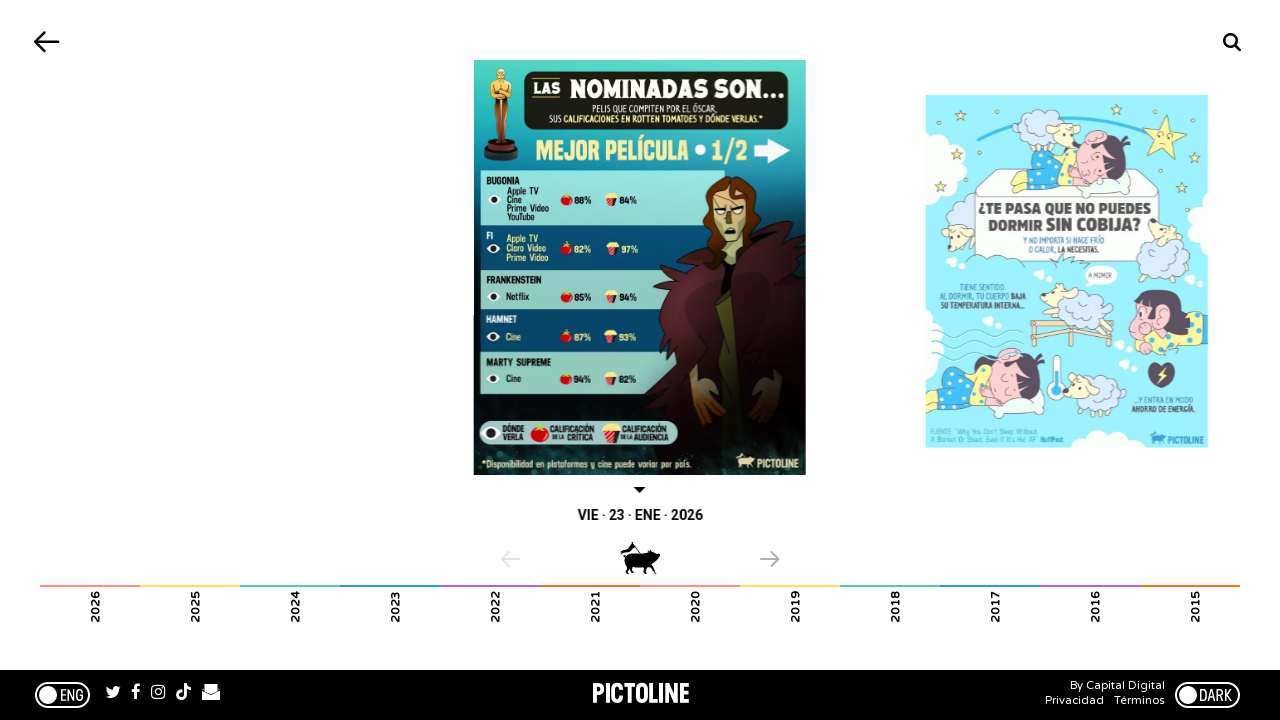

--- FILE ---
content_type: text/html; charset=utf-8
request_url: https://www.pictoline.com/timeline?dir=next
body_size: 30393
content:
<!DOCTYPE html><html lang="es"><head><script>
  var _comscore = _comscore || [];
  _comscore.push({
    c1: "2", c2: "15256939",
    options: {
      enableFirstPartyCookie: true,
      bypassUserConsentRequirementFor1PCookie: true
    }
  });
  (function () {
    var s = document.createElement("script"), el = document.getElementsByTagName("script")[0]; s.async = true;
    s.src = "https://sb.scorecardresearch.com/cs/15256939/beacon.js";
    el.parentNode.insertBefore(s, el);
  })();
</script><noscript><img src="https://sb.scorecardresearch.com/p?c1=2&amp;c2=15256939&amp;cv=4.4.0&amp;cj=1"></noscript><script async src="https://www.googletagmanager.com/gtag/js?id=UA-67807419-1"></script><script>
      window.dataLayer = window.dataLayer || [];
      function gtag(){dataLayer.push(arguments);}
      gtag('js', new Date());
      gtag('config', 'UA-67807419-1');
 
    </script><script>(function(w,d,s,l,i){w[l]=w[l]||[];w[l].push({'gtm.start':
    new Date().getTime(),event:'gtm.js'});var f=d.getElementsByTagName(s)[0],
    j=d.createElement(s),dl=l!='dataLayer'?'&l='+l:'';j.async=true;j.src=
    'https://www.googletagmanager.com/gtm.js?id='+i+dl;f.parentNode.insertBefore(j,f);
    })(window,document,'script','dataLayer','GTM-K56HKLR');</script><link rel="preload" as="style" href="https://fonts.googleapis.com/css2?family=Varela+Round&family=Roboto:wght@700&display=swap"><link rel="preload" as="style" href="/assets/application-3a55a4c1a209760e2b1a26a14ec799901c02bd62aa9f8e89edc77eaaed4ded92.css"><link rel="preload" as="script" href="/packs/js/application-d875bf6f731a59b7bfbc.js"><link rel="preload" as="script" href="/static/js/vendor.js"><link rel="preload" href="/static/fonts/icons.woff2?32xs33" as="font" type="font/woff2" crossorigin><meta charset='utf-8'><meta http-equiv='X-UA-Compatible' content='IE=edge'><title>Pictoline</title><meta name='viewport' content='width=device-width, initial-scale=1.0'><meta name="twitter:card" content="summary_large_image"><meta name="twitter:site" content="@pictoline"><meta name="twitter:creator" content="@pictoline"><meta property="og:url" content="https://www.pictoline.com/timeline?dir=next"><meta name="author" content="Pictoline"><meta property='og:type' content='website'><meta name='title' content='Pictoline'><meta property='og:title' content='Pictoline'><meta name='twitter:title' content='Pictoline'><meta name='image' content='https://www.pictoline.com/static/pictoline-share.png'><meta property='og:image' content='https://www.pictoline.com/static/pictoline-share.png'><meta property='og:image' content='https://www.pictoline.com/static/pictoline-share-alt.png'><meta property='og:image' content='https://www.pictoline.com/static/pictoline-share-contrast.png'><meta name='twitter:image' content='https://www.pictoline.com/static/pictoline-share.png'><meta name='description' content='The information you want. The news you need. Visually Epic.'><meta property='og:description' content='The information you want. The news you need. Visually Epic.'><meta name='twitter:description' content='The information you want. The news you need. Visually Epic.'><meta name='keywords' content=''><meta name='date' content='2026-01-24' scheme="YYYY-MM-DD"><link rel="canonical" href="https://www.pictoline.com/timeline?dir=next"><link rel="apple-touch-icon" sizes="180x180" href="/apple-touch-icon.png"><link rel="icon" type="image/png" sizes="32x32" href="/favicon-32x32.png"><link rel="icon" type="image/png" sizes="16x16" href="/favicon-16x16.png"><link rel="manifest" href="/manifest.json"><link rel="mask-icon" href="/safari-pinned-tab.svg" color="#df4e10"><meta name="msapplication-TileColor" content="#df4e10"><meta name="theme-color" content="#ffffff"><meta name="csrf-param" content="authenticity_token"/><meta name="csrf-token" content="i/ju4q6Od0ELfcElSs3bjr30bk7lvU/Q4is+gCqIsbwGKqvputQComTfUzy9G1pq+5D4pKWqEBIypFnI8sk1/A=="/><style>:root {--bg-preloader: #2A353E;  --animation-color: #ff8c83; --illustration-color: #ffdf5a; --comic-color: #52cc9d; --novel-color: #2999FF; --gif-color: #a368ef; --infographic-color: #fe7014; </style><script>var _GLOBALS={open_bacon: false, fullpath: "/timeline?dir=next".split("&amp;").join("&"), dark_mode: false, webp: true, date: new Date("2026-01-24"), action: "index", controller: "timeline", device: "desktop", main_palette: {"id":1,"illustration":"#ffdf5a","animation":"#ff8c83","infographic":"#fe7014","gif":"#a368ef","comic":"#52cc9d","novel":"#2999FF","search_date":"2020-04-15","active":true}, palette: ["#2A353E", "#4BA1AA", "#7F938C", "#3CB0C4", "#8BC8B3", "#7ADBD3", "#96D3CC", "#E1C88D", "#E9F0E8"], lang: "es"};</script><link rel="stylesheet" media="all" href="/assets/application-3a55a4c1a209760e2b1a26a14ec799901c02bd62aa9f8e89edc77eaaed4ded92.css" async="async"/></head><body class='desktop index timeline '><noscript><iframe src="https://www.googletagmanager.com/ns.html?id=GTM-K56HKLR" height="0" width="0" style="display:none;visibility:hidden"></iframe></noscript><div id="preloader"><span class="mask-item"><img alt="Pictoline" id="pictoline-logo" src="/assets/pictoline-type-d83a057e91e87823f94f9986978ab0a4f09dc7898cf30c788a6899b061aa4040.svg"/></span><img alt="Pictoline" id="preloader-logo" src="/assets/pictoline-logo-white-02ee34d5fc5d8ba9a6239ae996cb4988cd782a8de2dc7dd78403e74b7b27bdb8.svg"/></div><main id="main-wrapper"><div class="modal" id="what-is-draw-search-modal"><div class="modal-content"><button class="close-modal" id="close-modal"><span class="sr-only">Cerrar</span><i class="icon close"></i></button><div class="modal-body"><div class="mask-item"><h2 class="masked-item title"><i class="icon pencil"></i>Dibuja y Busca</h2></div><div class="mask-item"><div class="masked-item"><p>Prueba dibujar algo relacionado con lo que estás buscando y deja que la red neuronal de Google Quickdraw descifre tus trazos.</p><p>No importa que el dibujo parezca salido de tu infancia.</p><p>De hecho esos son los mejores ;)</p></div></div><div class="mask-item"><div class="masked-item"><button id="go-to-draw">¡Inténtalo!</button></div></div></div></div></div><div id="search-modal" class="modal"><a class="back-link" id="close-search-modal" href="#" title="Volver"><i class="icon prev"></i><div class="sr-only">Volver</div></a><div class="content" id="search-modal-content"><div id="form-container"><form id="search-container" data-remote="false" action="/timeline" accept-charset="UTF-8" data-remote="true" method="get"><img alt="Pictoline" id="logo-home" src="/assets/pictoline-logo-white-02ee34d5fc5d8ba9a6239ae996cb4988cd782a8de2dc7dd78403e74b7b27bdb8.svg"/><div id="text-instructions"><div id="draw-instructions" class="intro-item"><p>Busca algo publicado en Pictoline por tema, palabra clave o algún elemento visual que recuerdes. Incluso puedes dibujarlo. <span class="sr-only">¿Cómo funciona?</span><a href="#" title="¿Cómo funciona??" id="show-instructions"><i>?</i></a></p></div></div><fieldset class="intro-item"><input type="text" name="search" id="search-btn" value="" required="required" autocomplete="off"/><label for="search-btn" id="search-label">Escribe lo que estés buscando</label><a id="clean-results" href="#" title="Limpiar Resultados"><i class="icon close"></i><span class="sr-only">Limpiar Resultados</span></a></fieldset></form><ul id="autocomplete-results"></ul><div id="draw-controls-container"><button id="redo-btn" class="control" disabled><i class="icon redo"></i><span class="sr-only">Deshacer Trazo</span></button><button id="ok-draw-btn" class="control" disabled><i class="icon tick"></i><span class="sr-only">Buscar Dibujo</span></button></div><div id="select-search-type-container"><button id="text-select-btn" class="active control"><i class="icon text"></i><span class="sr-only">Buscar por palabras</span></button><button id="draw-select-btn" class="control"><i class="icon pencil"></i><span class="sr-only">Buscar por dibujo</span></button><p id="search-instruction">Dibuja algo relacionado con lo que estás buscando</p></div></div></div></div><header id="timeline-header"><a class="back-link change-page" id="back-link" title="Volver" href="/?dir=prev&amp;bg=ff8c83"><i class="icon prev"></i><span class="sr-only">Volver</span></a><a class="back-link" id="search-button" href="/" title="Buscar"><i class="icon search"></i><div class="sr-only">Buscar</div></a></header><section id="bacons-section"><h1 class="sr-only">Timeline</h1><div class="swiper-container intro-item" id="bacon-slider"><ul class="swiper-wrapper" id="timeline-wrapper"></ul><footer id="footer-slider" class="intro-item"><a id="prev-slide" href="#" title="Anterior" class="slide-nav"><i class="icon prev"></i><span class="sr-only">Anterior</span></a><p><img alt="Pictoline" width="40" class="invert" src="/assets/pictoline-logo-10b0b3c0a1277f461ff1482942d0bc0b091d1c41411f28b2da15a12b2e22795c.svg"/></p><a id="next-slide" href="#" title="Siguiente" class="slide-nav"><i class="icon next"></i><span class="sr-only">Siguiente</span></a></footer></div></section><footer id="timeline-footer" class="intro-item"><nav id="years-months-container" class="timeline-navigation"><ul id="timeline-years"><li class="year-container"><a href="/timeline/2026" title="2026" class="year">2026</a><ul id="months-timeline-2026" class="months-container"><li class="month-container month-container-2026"><a href='/timeline/2026/01' title='Ene/2026' class="month">Ene</a></li></ul></li><li class="year-container"><a href="/timeline/2025" title="2025" class="year">2025</a><ul id="months-timeline-2025" class="months-container"><li class="month-container month-container-2025"><a href='/timeline/2025/12' title='Dic/2025' class="month">Dic</a></li><li class="month-container month-container-2025"><a href='/timeline/2025/11' title='Nov/2025' class="month">Nov</a></li><li class="month-container month-container-2025"><a href='/timeline/2025/10' title='Oct/2025' class="month">Oct</a></li><li class="month-container month-container-2025"><a href='/timeline/2025/09' title='Sep/2025' class="month">Sep</a></li><li class="month-container month-container-2025"><a href='/timeline/2025/08' title='Ago/2025' class="month">Ago</a></li><li class="month-container month-container-2025"><a href='/timeline/2025/07' title='Jul/2025' class="month">Jul</a></li><li class="month-container month-container-2025"><a href='/timeline/2025/06' title='Jun/2025' class="month">Jun</a></li><li class="month-container month-container-2025"><a href='/timeline/2025/05' title='May/2025' class="month">May</a></li><li class="month-container month-container-2025"><a href='/timeline/2025/04' title='Abr/2025' class="month">Abr</a></li><li class="month-container month-container-2025"><a href='/timeline/2025/03' title='Mar/2025' class="month">Mar</a></li><li class="month-container month-container-2025"><a href='/timeline/2025/02' title='Feb/2025' class="month">Feb</a></li><li class="month-container month-container-2025"><a href='/timeline/2025/01' title='Ene/2025' class="month">Ene</a></li></ul></li><li class="year-container"><a href="/timeline/2024" title="2024" class="year">2024</a><ul id="months-timeline-2024" class="months-container"><li class="month-container month-container-2024"><a href='/timeline/2024/12' title='Dic/2024' class="month">Dic</a></li><li class="month-container month-container-2024"><a href='/timeline/2024/11' title='Nov/2024' class="month">Nov</a></li><li class="month-container month-container-2024"><a href='/timeline/2024/10' title='Oct/2024' class="month">Oct</a></li><li class="month-container month-container-2024"><a href='/timeline/2024/09' title='Sep/2024' class="month">Sep</a></li><li class="month-container month-container-2024"><a href='/timeline/2024/08' title='Ago/2024' class="month">Ago</a></li><li class="month-container month-container-2024"><a href='/timeline/2024/07' title='Jul/2024' class="month">Jul</a></li><li class="month-container month-container-2024"><a href='/timeline/2024/06' title='Jun/2024' class="month">Jun</a></li><li class="month-container month-container-2024"><a href='/timeline/2024/05' title='May/2024' class="month">May</a></li><li class="month-container month-container-2024"><a href='/timeline/2024/04' title='Abr/2024' class="month">Abr</a></li><li class="month-container month-container-2024"><a href='/timeline/2024/03' title='Mar/2024' class="month">Mar</a></li><li class="month-container month-container-2024"><a href='/timeline/2024/02' title='Feb/2024' class="month">Feb</a></li><li class="month-container month-container-2024"><a href='/timeline/2024/01' title='Ene/2024' class="month">Ene</a></li></ul></li><li class="year-container"><a href="/timeline/2023" title="2023" class="year">2023</a><ul id="months-timeline-2023" class="months-container"><li class="month-container month-container-2023"><a href='/timeline/2023/12' title='Dic/2023' class="month">Dic</a></li><li class="month-container month-container-2023"><a href='/timeline/2023/11' title='Nov/2023' class="month">Nov</a></li><li class="month-container month-container-2023"><a href='/timeline/2023/10' title='Oct/2023' class="month">Oct</a></li><li class="month-container month-container-2023"><a href='/timeline/2023/09' title='Sep/2023' class="month">Sep</a></li><li class="month-container month-container-2023"><a href='/timeline/2023/08' title='Ago/2023' class="month">Ago</a></li><li class="month-container month-container-2023"><a href='/timeline/2023/07' title='Jul/2023' class="month">Jul</a></li><li class="month-container month-container-2023"><a href='/timeline/2023/06' title='Jun/2023' class="month">Jun</a></li><li class="month-container month-container-2023"><a href='/timeline/2023/05' title='May/2023' class="month">May</a></li><li class="month-container month-container-2023"><a href='/timeline/2023/04' title='Abr/2023' class="month">Abr</a></li><li class="month-container month-container-2023"><a href='/timeline/2023/03' title='Mar/2023' class="month">Mar</a></li><li class="month-container month-container-2023"><a href='/timeline/2023/02' title='Feb/2023' class="month">Feb</a></li><li class="month-container month-container-2023"><a href='/timeline/2023/01' title='Ene/2023' class="month">Ene</a></li></ul></li><li class="year-container"><a href="/timeline/2022" title="2022" class="year">2022</a><ul id="months-timeline-2022" class="months-container"><li class="month-container month-container-2022"><a href='/timeline/2022/12' title='Dic/2022' class="month">Dic</a></li><li class="month-container month-container-2022"><a href='/timeline/2022/11' title='Nov/2022' class="month">Nov</a></li><li class="month-container month-container-2022"><a href='/timeline/2022/10' title='Oct/2022' class="month">Oct</a></li><li class="month-container month-container-2022"><a href='/timeline/2022/09' title='Sep/2022' class="month">Sep</a></li><li class="month-container month-container-2022"><a href='/timeline/2022/08' title='Ago/2022' class="month">Ago</a></li><li class="month-container month-container-2022"><a href='/timeline/2022/07' title='Jul/2022' class="month">Jul</a></li><li class="month-container month-container-2022"><a href='/timeline/2022/06' title='Jun/2022' class="month">Jun</a></li><li class="month-container month-container-2022"><a href='/timeline/2022/05' title='May/2022' class="month">May</a></li><li class="month-container month-container-2022"><a href='/timeline/2022/04' title='Abr/2022' class="month">Abr</a></li><li class="month-container month-container-2022"><a href='/timeline/2022/03' title='Mar/2022' class="month">Mar</a></li><li class="month-container month-container-2022"><a href='/timeline/2022/02' title='Feb/2022' class="month">Feb</a></li><li class="month-container month-container-2022"><a href='/timeline/2022/01' title='Ene/2022' class="month">Ene</a></li></ul></li><li class="year-container"><a href="/timeline/2021" title="2021" class="year">2021</a><ul id="months-timeline-2021" class="months-container"><li class="month-container month-container-2021"><a href='/timeline/2021/12' title='Dic/2021' class="month">Dic</a></li><li class="month-container month-container-2021"><a href='/timeline/2021/11' title='Nov/2021' class="month">Nov</a></li><li class="month-container month-container-2021"><a href='/timeline/2021/10' title='Oct/2021' class="month">Oct</a></li><li class="month-container month-container-2021"><a href='/timeline/2021/09' title='Sep/2021' class="month">Sep</a></li><li class="month-container month-container-2021"><a href='/timeline/2021/08' title='Ago/2021' class="month">Ago</a></li><li class="month-container month-container-2021"><a href='/timeline/2021/07' title='Jul/2021' class="month">Jul</a></li><li class="month-container month-container-2021"><a href='/timeline/2021/06' title='Jun/2021' class="month">Jun</a></li><li class="month-container month-container-2021"><a href='/timeline/2021/05' title='May/2021' class="month">May</a></li><li class="month-container month-container-2021"><a href='/timeline/2021/04' title='Abr/2021' class="month">Abr</a></li><li class="month-container month-container-2021"><a href='/timeline/2021/03' title='Mar/2021' class="month">Mar</a></li><li class="month-container month-container-2021"><a href='/timeline/2021/02' title='Feb/2021' class="month">Feb</a></li><li class="month-container month-container-2021"><a href='/timeline/2021/01' title='Ene/2021' class="month">Ene</a></li></ul></li><li class="year-container"><a href="/timeline/2020" title="2020" class="year">2020</a><ul id="months-timeline-2020" class="months-container"><li class="month-container month-container-2020"><a href='/timeline/2020/12' title='Dic/2020' class="month">Dic</a></li><li class="month-container month-container-2020"><a href='/timeline/2020/11' title='Nov/2020' class="month">Nov</a></li><li class="month-container month-container-2020"><a href='/timeline/2020/10' title='Oct/2020' class="month">Oct</a></li><li class="month-container month-container-2020"><a href='/timeline/2020/09' title='Sep/2020' class="month">Sep</a></li><li class="month-container month-container-2020"><a href='/timeline/2020/08' title='Ago/2020' class="month">Ago</a></li><li class="month-container month-container-2020"><a href='/timeline/2020/07' title='Jul/2020' class="month">Jul</a></li><li class="month-container month-container-2020"><a href='/timeline/2020/06' title='Jun/2020' class="month">Jun</a></li><li class="month-container month-container-2020"><a href='/timeline/2020/05' title='May/2020' class="month">May</a></li><li class="month-container month-container-2020"><a href='/timeline/2020/04' title='Abr/2020' class="month">Abr</a></li><li class="month-container month-container-2020"><a href='/timeline/2020/03' title='Mar/2020' class="month">Mar</a></li><li class="month-container month-container-2020"><a href='/timeline/2020/02' title='Feb/2020' class="month">Feb</a></li><li class="month-container month-container-2020"><a href='/timeline/2020/01' title='Ene/2020' class="month">Ene</a></li></ul></li><li class="year-container"><a href="/timeline/2019" title="2019" class="year">2019</a><ul id="months-timeline-2019" class="months-container"><li class="month-container month-container-2019"><a href='/timeline/2019/12' title='Dic/2019' class="month">Dic</a></li><li class="month-container month-container-2019"><a href='/timeline/2019/11' title='Nov/2019' class="month">Nov</a></li><li class="month-container month-container-2019"><a href='/timeline/2019/10' title='Oct/2019' class="month">Oct</a></li><li class="month-container month-container-2019"><a href='/timeline/2019/09' title='Sep/2019' class="month">Sep</a></li><li class="month-container month-container-2019"><a href='/timeline/2019/08' title='Ago/2019' class="month">Ago</a></li><li class="month-container month-container-2019"><a href='/timeline/2019/07' title='Jul/2019' class="month">Jul</a></li><li class="month-container month-container-2019"><a href='/timeline/2019/06' title='Jun/2019' class="month">Jun</a></li><li class="month-container month-container-2019"><a href='/timeline/2019/05' title='May/2019' class="month">May</a></li><li class="month-container month-container-2019"><a href='/timeline/2019/04' title='Abr/2019' class="month">Abr</a></li><li class="month-container month-container-2019"><a href='/timeline/2019/03' title='Mar/2019' class="month">Mar</a></li><li class="month-container month-container-2019"><a href='/timeline/2019/02' title='Feb/2019' class="month">Feb</a></li><li class="month-container month-container-2019"><a href='/timeline/2019/01' title='Ene/2019' class="month">Ene</a></li></ul></li><li class="year-container"><a href="/timeline/2018" title="2018" class="year">2018</a><ul id="months-timeline-2018" class="months-container"><li class="month-container month-container-2018"><a href='/timeline/2018/12' title='Dic/2018' class="month">Dic</a></li><li class="month-container month-container-2018"><a href='/timeline/2018/11' title='Nov/2018' class="month">Nov</a></li><li class="month-container month-container-2018"><a href='/timeline/2018/10' title='Oct/2018' class="month">Oct</a></li><li class="month-container month-container-2018"><a href='/timeline/2018/09' title='Sep/2018' class="month">Sep</a></li><li class="month-container month-container-2018"><a href='/timeline/2018/08' title='Ago/2018' class="month">Ago</a></li><li class="month-container month-container-2018"><a href='/timeline/2018/07' title='Jul/2018' class="month">Jul</a></li><li class="month-container month-container-2018"><a href='/timeline/2018/06' title='Jun/2018' class="month">Jun</a></li><li class="month-container month-container-2018"><a href='/timeline/2018/05' title='May/2018' class="month">May</a></li><li class="month-container month-container-2018"><a href='/timeline/2018/04' title='Abr/2018' class="month">Abr</a></li><li class="month-container month-container-2018"><a href='/timeline/2018/03' title='Mar/2018' class="month">Mar</a></li><li class="month-container month-container-2018"><a href='/timeline/2018/02' title='Feb/2018' class="month">Feb</a></li><li class="month-container month-container-2018"><a href='/timeline/2018/01' title='Ene/2018' class="month">Ene</a></li></ul></li><li class="year-container"><a href="/timeline/2017" title="2017" class="year">2017</a><ul id="months-timeline-2017" class="months-container"><li class="month-container month-container-2017"><a href='/timeline/2017/12' title='Dic/2017' class="month">Dic</a></li><li class="month-container month-container-2017"><a href='/timeline/2017/11' title='Nov/2017' class="month">Nov</a></li><li class="month-container month-container-2017"><a href='/timeline/2017/10' title='Oct/2017' class="month">Oct</a></li><li class="month-container month-container-2017"><a href='/timeline/2017/09' title='Sep/2017' class="month">Sep</a></li><li class="month-container month-container-2017"><a href='/timeline/2017/08' title='Ago/2017' class="month">Ago</a></li><li class="month-container month-container-2017"><a href='/timeline/2017/07' title='Jul/2017' class="month">Jul</a></li><li class="month-container month-container-2017"><a href='/timeline/2017/06' title='Jun/2017' class="month">Jun</a></li><li class="month-container month-container-2017"><a href='/timeline/2017/05' title='May/2017' class="month">May</a></li><li class="month-container month-container-2017"><a href='/timeline/2017/04' title='Abr/2017' class="month">Abr</a></li><li class="month-container month-container-2017"><a href='/timeline/2017/03' title='Mar/2017' class="month">Mar</a></li><li class="month-container month-container-2017"><a href='/timeline/2017/02' title='Feb/2017' class="month">Feb</a></li><li class="month-container month-container-2017"><a href='/timeline/2017/01' title='Ene/2017' class="month">Ene</a></li></ul></li><li class="year-container"><a href="/timeline/2016" title="2016" class="year">2016</a><ul id="months-timeline-2016" class="months-container"><li class="month-container month-container-2016"><a href='/timeline/2016/12' title='Dic/2016' class="month">Dic</a></li><li class="month-container month-container-2016"><a href='/timeline/2016/11' title='Nov/2016' class="month">Nov</a></li><li class="month-container month-container-2016"><a href='/timeline/2016/10' title='Oct/2016' class="month">Oct</a></li><li class="month-container month-container-2016"><a href='/timeline/2016/09' title='Sep/2016' class="month">Sep</a></li><li class="month-container month-container-2016"><a href='/timeline/2016/08' title='Ago/2016' class="month">Ago</a></li><li class="month-container month-container-2016"><a href='/timeline/2016/07' title='Jul/2016' class="month">Jul</a></li><li class="month-container month-container-2016"><a href='/timeline/2016/06' title='Jun/2016' class="month">Jun</a></li><li class="month-container month-container-2016"><a href='/timeline/2016/05' title='May/2016' class="month">May</a></li><li class="month-container month-container-2016"><a href='/timeline/2016/04' title='Abr/2016' class="month">Abr</a></li><li class="month-container month-container-2016"><a href='/timeline/2016/03' title='Mar/2016' class="month">Mar</a></li><li class="month-container month-container-2016"><a href='/timeline/2016/02' title='Feb/2016' class="month">Feb</a></li><li class="month-container month-container-2016"><a href='/timeline/2016/01' title='Ene/2016' class="month">Ene</a></li></ul></li><li class="year-container"><a href="/timeline/2015" title="2015" class="year">2015</a><ul id="months-timeline-2015" class="months-container"><li class="month-container month-container-2015"><a href='/timeline/2015/12' title='Dic/2015' class="month">Dic</a></li><li class="month-container month-container-2015"><a href='/timeline/2015/11' title='Nov/2015' class="month">Nov</a></li><li class="month-container month-container-2015"><a href='/timeline/2015/10' title='Oct/2015' class="month">Oct</a></li><li class="month-container month-container-2015"><a href='/timeline/2015/09' title='Sep/2015' class="month">Sep</a></li><li class="month-container month-container-2015"><a href='/timeline/2015/08' title='Ago/2015' class="month">Ago</a></li></ul></li></ul></nav></footer><style>
.year-container { width: 8.333333%; }
.month-container-2026 { width: 100.0%; }
.month-container-2025 { width: 8.333333%; }
.month-container-2024 { width: 8.333333%; }
.month-container-2023 { width: 8.333333%; }
.month-container-2022 { width: 8.333333%; }
.month-container-2021 { width: 8.333333%; }
.month-container-2020 { width: 8.333333%; }
.month-container-2019 { width: 8.333333%; }
.month-container-2018 { width: 8.333333%; }
.month-container-2017 { width: 8.333333%; }
.month-container-2016 { width: 8.333333%; }
.month-container-2015 { width: 20.0%; }
</style><style>#back-link:before { background: #659b9e } </style><div id="bacon-details-container" class="modal"><div id="white-layer"></div><a class="back-link" id="close-bacon-details" href="/timeline?dir=next" title="Volver"><i class="icon prev"></i><div class="sr-only">Volver</div></a><div class="content" id="bacon-details"></div></div><link rel="stylesheet" href="/static/css/swiper.min.css"><script src="/static/js/swiper.min.js"></script><script>
var SEARCH = {
	text: "Resultados de Búsqueda",
	results: 5659,
	term: "",
	query: false
};
var BACONS = [260123154030,260122203829,260122102212,260121160828,260121124819,260120151151,260120110514,260119160911,260119130512,260118120848,260117110809,260116153813,260116112728,260115160807,260115115614,260114163832,260114111420,260113200849,260113132846,260112160849,260112122123,260111210125,260110103849,260109150811,260109120055,260108160811,260108123920,260107152838,260107120222,260106163809,260106125150,260105170812,260105123812,260104120905,260103110810,260102123808,260101110813,260101000129,251231120835,251230162451,251230133010,251229160810,251229120059,251228110120,251227110804,251226120809,251225120849,251224150810,251223142312,251223114648,251222161851,251222114657,251221110833,251220110832,251219190830,251219121427,251218150833,251218111423,251217160815,251217114130,251216160809,251216122505,251215160809,251215120511,251214100909,251213110830,251212150917,251212111133,251211160812,251211130337,251210170510,251210153509,251210100115,251209170811,251209144232,251208160812,251208115656,251207100830,251206100828,251205140237,251204150810,251204113841,251203150829,251203100139,251203080038,251202111158,251201160053,251201114135,251130103848,251129100832,251128133312,251127154332,251127110811,251127095332,251126151217,251126101946,251126090205,251125160830,251125101328,251124145700,251123103851,251122100850,251121132551,251120151808,251120113209,251119140547,251119100439,251118161809,251118120047,251117103010,251116110051,251115110012,251114163012,251114132127,251113193009,251113160051,251113115139,251112144102,251112100333,251111120252,251110160830,251110125302,251109110810,251108103831,251107151927,251107124113,251106183835,251106111829,251105160808,251105100120,251104161011,251104105747,251103172807,251103151011,251102120808,251101120850,251031151404,251031123831,251031104641,251030171557,251030150831,251030121510,251029150541,251029101951,251028170847,251028110247,251027180831,251027161209,251027124717,251026100838,251025120810,251024150829,251024122353,251023160811,251023102249,251022163809,251022122637,251021180835,251021160808,251020200809,251020160507,251019113809,251018120812,251017100812,251016151927,251016123325,251015134925,251015100133,251014183436,251014160912,251014115007,251013180828,251013163311,251012100834,251011100808,251010170811,251010151810,251009170908,251009160808,251009130330,251008161809,251008100141,251007170811,251007124349,251006160809,251005100809,251004100808,251003155849,251003140811,251002171634,251002161010,251002104132,251001141018,251001123022,251001100128,250930152740,250930122837,250929160133,250929105409,250928110920,250927100808,250926120632,250925172049,250925153505,250924203210,250924145215,250924100118,250923162011,250923112336,250922163011,250922132719,250921103921,250920100849,250919154312,250919104937,250918160013,250918103310,250917160806,250917100115,250916100010,250915155628,250915114450,250914100808,250913100841,250912151217,250912113016,250911194911,250911103036,250910160811,250910141254,250910100632,250909173839,250909160955,250909141123,250908161309,250908123808,250907100808,250906100807,250905142551,250905114812,250904163810,250904121302,250903160809,250903100350,250902144913,250902115608,250901160811,250901122159,250831100806,250830110812,250829190811,250829155841,250829120900,250828160812,250828105923,250827123238,250827100118,250826160807,250826112555,250825160809,250825112218,250824103724,250823100810,250822130839,250821114459,250820160808,250820100135,250819160835,250819111549,250818160839,250818120907,250817100915,250816100809,250815150239,250814135455,250814110118,250813160016,250813141327,250813100130,250812160813,250812112104,250811161009,250811123449,250810120807,250809120934,250808160809,250808120053,250807170810,250807130734,250806151011,250806100113,250805160806,250805114054,250804160807,250804105709,250803140829,250802120812,250801113510,250731203809,250731105734,250730173840,250730160808,250730100054,250729160625,250729112248,250728160833,250728110056,250727103810,250726120951,250725100808,250724200810,250724104708,250723160808,250723100054,250722152352,250722103732,250721173811,250721160847,250721111046,250720100811,250719100808,250718150338,250718110638,250717130011,250717110302,250716160812,250716100147,250715160809,250715105552,250714160809,250714110800,250713151527,250712120915,250711134323,250710160900,250710110450,250709160808,250709100052,250708160811,250708101121,250707160811,250707101212,250706100814,250705103807,250704111330,250703160829,250703100616,250702160811,250702131221,250702100910,250701180810,250701160115,250630213008,250630183745,250630160815,250630134313,250629120807,250628100849,250627160811,250627105356,250626160807,250626113734,250625160808,250625100547,250624144657,250624100012,250623200808,250623104945,250622110808,250621100808,250620145143,250620100015,250619160811,250619115921,250619100012,250618160135,250618100316,250617160810,250617105213,250616160809,250616101352,250615100809,250614090829,250613134846,250613090010,250612133218,250612103035,250611210915,250611123257,250610163808,250610125944,250609160817,250609111543,250608110811,250607123809,250606141113,250606114141,250605190011,250605161321,250605121212,250604170807,250604124847,250603173811,250603123301,250602170811,250602114956,250601103410,250531140811,250531120810,250530153810,250530133730,250529183810,250529160911,250529113208,250528160810,250528144314,250528072010,250527113809,250526160810,250526122414,250525123807,250523180811,250523141723,250522190854,250522121159,250521160808,250521121822,250520163810,250520113826,250519170810,250519115926,250518100809,250517121130,250516160811,250516123510,250515144458,250515113242,250514170807,250514123458,250513170810,250513112447,250512163805,250512123406,250511123924,250510100809,250509163913,250509124750,250508140434,250507183807,250507153358,250506170808,250506124237,250505173810,250505112635,250504123812,250503120903,250502142233,250502111825,250501120808,250430170906,250430102015,250429163811,250429111628,250428181510,250428152559,250427120809,250426220921,250425170810,250425141403,250424170834,250424134628,250423160810,250423110809,250422170810,250422121941,250421170807,250421110810,250420130810,250419130809,250418120809,250417123807,250416171507,250416120453,250415183811,250415144757,250414170830,250414120459,250413213732,250413123930,250412123808,250411144129,250411115106,250410163810,250410123315,250409153624,250409133807,250409020011,250408115406,250407170808,250407115302,250406120913,250405120808,250404183811,250404125316,250403190959,250403152410,250402160008,250402110011,250401190008,250401135240,250401105854,250331153007,250331103010,250330100010,250329131855,250328145019,250328102507,250327163011,250327112511,250326200810,250326115906,250325200033,250325163829,250325122727,250324165206,250324123730,250323120807,250322200809,250321120345,250320170809,250320122206,250319170811,250319125738,250318163915,250318122151,250317120807,250316123807,250315113805,250314124020,250313200817,250313120804,250312170807,250312113614,250311180809,250311123910,250310163807,250310122042,250309120809,250308090806,250307145859,250307112429,250306160835,250306125400,250305170804,250305112552,250304200805,250304113338,250303163808,250303132711,250302214054,250302212317,250302205711,250302184118,250301120807,250228114817,250227173844,250227134618,250227111751,250226160806,250226122237,250225200808,250225145506,250224170807,250224124017,250223123805,250222120807,250221143132,250221102319,250220163905,250220102605,241211173827,241211112552,241210185904,241210170611,241210142455,241209175004,241209123008,241208160009,241207110007,241206130150,241205180006,241205121624,241204180008,241204114637,241203173025,241203115421,241202183004,241202121316,241201120804,241130130803,241130110007,241129170807,241129142517,241128173808,241128145617,241128113523,241127203806,241127152905,241127115004,241126170804,241126150151,241125202515,241125160923,241125115844,241124120804,241123130805,241122170806,241122152005,241121181805,241121160806,241121122546,241120170804,241120130607,241119170835,241119110122,241118120806,241117123806,241116115027,241115141804,241115112029,241114163804,241114120236,241113163930,241113134429,241113113010,241112170824,241112142240,241112114214,241111170809,241111140535,241111114228,241110120808,241109123807,241108143256,241108121337,241107181804,241107160806,241107123951,241106200804,241106113035,241106060153,241105180807,241105160825,241105120204,241104170808,241104120233,241103113834,241102110808,241101190807,241101112558,241031193808,241031164415,241031115550,241030170808,241030125707,241029190824,241029145918,241029113637,241028160824,241028114836,241027215402,241027120024,241027100314,241026120809,241025111751,241024173804,241024135303,241024110012,241023175309,241023110427,241022170807,241022134055,241022105026,241021173807,241021115037,241020120809,241019123808,241018144816,241018114159,241017180009,241017151523,241017111238,241016182643,241016134102,241015203808,241015173825,241015110508,241014163808,241014133744,241013123804,241012140807,241011154333,241011132243,241011095657,241010173806,241010144808,241010113144,241009170807,241009122316,241008210806,241008173807,241005120807,241004141328,241004111908,241003190829,241003163807,241003122034,241002170806,241002115710,241001150803,241001113825,240930145432,240930120926,240929130808,240928123805,240927143933,240927111508,240926183830,240926163807,240926130319,240926110807,240925173804,240925132116,240924175308,240924143010,240924102306,240923170805,240922110808,240921103803,240920144523,240920125536,240906121817,240905184806,240905163808,240905150049,240904145743,240904113513,240903180830,240903152835,240903115049,240902173825,240902140629,240901123804,240831123804,240830144759,240830101306,240829180807,240829145149,240829104043,240828170806,240828103307,240827173829,240827143349,240827100114,240826170804,240826140408,240825123807,240824120804,240823143314,240823125547,240822173824,240822144356,240822122510,240821162307,240821114306,240820183827,240820160806,240820115815,240819163804,240819114459,240818123805,240817120805,240816144119,240816093340,240815210805,240815165804,240815121332,240814173825,240814114514,240813173807,240813142605,240813114703,240812163005,240812125415,240811140806,240811083607,240810123824,240810100806,240809180855,240809135110,240809095800,240808175504,240808140512,240808120048,240808094052,240807175304,240807150227,240807130612,240806173805,240806134317,240806102153,240805183806,240805170149,240804110807,240803120025,240802152141,240802105417,240801183823,240801145833,240801125314,240731190006,240731173807,240731123618,240730173807,240730135135,240730114435,240729203005,240729190805,240729163604,240728120830,240727103805,240726153418,240725203805,240725170805,240725114412,240724175305,240724154227,240724125255,240723213808,240723150248,240723114325,240722180807,240722153806,240721153624,240721140804,240721103806,240720113905,240719151839,240719124125,240719104716,240718170506,240718144111,240717141141,240717115603,240716173805,240716115359,240715210824,240715162808,240715115446,240714221007,240714145820,240713110807,240712140432,240712113211,240711183806,240711145116,240711114720,240710145618,240710121910,240709224809,240709145737,240709113149,240708173829,240708115419,240707110907,240706110925,240705141547,240705120421,240704190807,240704163825,240704133252,240703163845,240703121601,240702190810,240702163808,240702124926,240701170835,240701115546,240630120803,240629093805,240628135324,240628110804,240627184806,240627163508,240627110852,240626163804,240626112238,240625220826,240625155516,240625123347,240624170906,240624135315,240624111244,240623112926,240622140825,240622105309,240621135138,240621103706,240620184812,240620165306,240620141844,240619170806,240619140858,240619115207,240618180810,240618145739,240618111300,240617180804,240617113056,240616113832,240614140859,240614110307,240613145725,240613114417,240612163805,240612114501,240611154324,240611115947,240610170843,240610113126,240608120932,240607152410,240606173805,240606143856,240606124750,240605163806,240605142037,240604145438,240604131759,240603180823,240603140421,240603104610,240603003239,240531160049,240531134354,240531104736,240530200831,240530182432,240530170806,240530132536,240529163859,240529114713,240528220005,240528142904,240528114006,240527165606,240527114402,240524142916,240524132432,240524113853,240523160808,240523131350,240523095326,240522170824,240522135922,240521165307,240521143021,240521123428,240520183824,240520101406,240517140804,240517120008,240516163828,240516121723,240515150806,240515112350,240514170807,240514142447,240514122415,240513170824,240513115545,240510141002,240510095441,240509161705,240509111136,240508164809,240508134837,240508105035,240507163804,240507142847,240506145209,240506123711,240503143350,240503121711,240502150008,240502113432,240501120804,240430170806,240430150610,240430110137,240430010035,240429150015,240429114854,240426153247,240426105853,240425150025,240425124645,240424161305,240424124950,240424104251,240423163829,240423135340,240423113735,240422144630,240422121929,240420140808,240420113808,240419143017,240419121609,240419095854,240418141725,240418122402,240417220807,240417123818,240416151415,240416101639,240415161008,240415112756,240413210332,240413120804,240412140045,240412112353,240411160824,240411120532,240410143647,240409161806,240409115238,240408172603,240408100811,240405152024,240405121113,240404160827,240404122022,240403160805,240403120457,240402160807,240402134606,240401233824,240401144723,240401105753,240329130024,240328120804,240327151219,240326145855,240326121519,240326100144,240325145721,240325112649,240322142626,240322111440,240321163806,240321145615,240321130525,240320163806,240320113854,240319145306,240319120943,240318121019,240315134521,240315102631,240314170004,240314151700,240314140632,240314124746,240313161807,240313112251,240312160805,240312114916,240311145906,240311123458,240311104004,240311070056,240310173806,240310100811,240308121903,240308080625,240308080349,240307150338,240307114323,240306164505,240306150937,240306141759,240306113504,240305163010,240305133100,240304162804,240304122137,240301144506,240301120352,240229185804,240229164637,240229121149,240228144555,240228121742,240228105025,240227144640,240227122106,240226160805,240226120842,240223150131,240223130055,240222163807,240222133139,240221160806,240221110650,240220163004,240220143113,240220104109,240219163006,240219144836,240219125805,240217110008,240216142456,240216123146,240215160807,240215123742,240214163806,240214142525,240214113159,240213160805,240213121543,240212150254,240212121507,240211110827,240209144631,240209130743,240208163003,240208115754,240207163804,240207122922,240206191535,240206170704,240206151955,240205140120,240204223504,240204212158,240202143552,240202124745,240201163005,240201141557,240201113643,240131164805,240131121937,240130163805,240130122451,240129160806,240129143709,240129121202,240126141240,240126111411,240125145534,240125131902,240124180805,240124155035,240123170008,240123143928,240123120604,240122160847,240122115853,240120130901,240120100808,240119142049,240119105801,240118160805,240118121639,240117181505,240117120238,240116144717,240116115209,240115160007,240115121538,240112151944,240112115601,240111145241,240111122744,240110160123,240109171542,240108163805,240108132934,240105152801,240105115534,240104150852,240104122241,240103170807,240103121625,240102160308,240102135822,240101120604,231231170836,231229143116,231229120915,231228160807,231228110824,231227160809,231227110912,231226160806,231226100805,231225100057,231224170506,231223110531,231222180529,231222151021,231222114539,231221164806,231221150706,231221121537,231220160805,231220121740,231219200814,231219130553,231218190806,231218160822,231218141044,231218132820,231218122513,231215142202,231215101338,231214163808,231214121322,231213161807,231213122246,231212203811,231212150318,231212124857,231211150945,231211121723,231210100808,231208144603,231208091741,231207193805,231207145753,231207105905,231206151844,231206121831,231205203914,231205131432,231205111436,231204183809,231204134009,231204115045,231201143805,231201135259,231201120443,231130164051,231130142905,231130121529,231129190919,231129142636,231129121948,231128163805,231128133748,231127144055,231127122627,231125100808,231124150927,231124140137,231124115105,231123163809,231123122611,231122144649,231122112112,231121173912,231121120405,231120140805,231120100806,231119185731,231117143316,231117130820,231117112249,231116155805,231116134526,231116104709,231115150008,231115122008,231114174805,231114115346,231113163806,231113131340,231113104337,231111110838,231110143538,231110103648,231109164309,231109113224,231109101036,231108165308,231108141314,231108110030,231108100950,231107155948,231107131718,231107101511,231106161246,231106105435,231104100806,231103150915,231103135534,231103121410,231102144048,231102113223,231101144421,231101112002,231031164934,231031152110,231031115200,231030160309,231030104911,231028223238,231027150451,231027134722,231027123006,231026145744,231026131718,231025124520,231024151040,231024130017,231023190809,231023145136,231023121937,231020144956,231020124839,231020111944,231019163805,231019133326,231019111532,231018152818,231018112320,231017171726,231017135142,231016154957,231016134354,231016105537,231013150549,231013132532,231013113001,231012180809,231012132732,231011155049,231011114059,231010153531,231010111230,231009160723,231009120904,231007170459,231006135927,231005145211,231004153940,231004115638,231003180805,231003115559,231002151439,231002140827,230922115532,230920150224,230920124219,230919165808,230919150409,230918153850,230918140208,230918105411,230916103111,230914135503,230913150735,230913120925,230913103027,230912161037,230912131641,230911161715,230911135611,230911113736,230910094804,230908114532,230907162442,230907104840,230906164631,230906113631,230905170303,230905141245,230904160311,230904113715,230901143944,230901130903,230831165532,230831132034,230831111405,230830165117,230830120829,230829162809,230829121521,230828161415,230828133044,230825135625,230824161711,230824133131,230823120218,230822132238,230821172223,230821150849,230821122117,230820081727,230819160609,230819102327,230818124958,230817122841,230816134650,230815181243,230815124613,230814175717,230814144826,230812132610,230811144423,230811114602,230810164930,230810131203,230809173003,230809142733,230809111324,230808161143,230808121104,230807151419,230804103549,230803160905,230803150227,230803141714,230802164907,230802143543,230802113050,230801163434,230801122551,230801104608,230801104317,230801103933,230725133413,230725125701,230725125443,230711150612,230711150433,230628110806,230612121327,230606113407,230526135800,230523110523,230523110443,230517151035,230516150930,230516113156,230515141409,230510142042,230509130642,230505143429,230505110931,230427141458,230425173954,230418165047,230417151911,230413130532,230330121033,230327120036,230326141411,230324135006,230322113558,230321114052,230316113348,230315152451,230315112256,230314181638,230310152105,230310134701,230310120906,230308131343,230307173436,230306173650,230306124658,230306083311,230303140053,230303113357,230302123054,230301113232,230228173238,230228142025,230228111424,230227172548,230227134254,230227105900,230224141608,230224121049,230223172853,230223144823,230223124155,230222142128,230221125333,230220175215,230220162136,230217111536,230216172558,230216130811,230215175509,230215135259,230215112350,230214174424,230214153558,230214114318,230213172703,230213150457,230213134445,230213084318,230212142930,230210144849,230209174927,230208134453,230203125623,230202202016,230202115846,230201114532,230131142843,230128122207,230126175119,230126151823,230125174556,230125121145,230124171434,230123181803,230123181722,230120135555,230120123055,230120122839,230118175121,230117173359,230117133057,230116180106,230116121229,230113140946,230113140133,230112152720,230111181151,230111150252,230109181626,230109153440,230106133350,230106111901,230105120320,230104125623,230104112001,230102180848,230102180459,221230110645,221230104422,221230104119,221229114832,221229114630,221229114531,221227121728,221226121446,221226121355,221226121018,221221173731,221221145052,221220202040,221220152428,221219205038,221219204831,221216102939,221216101423,221215155826,221215155607,221214164644,221214163516,221213105746,221212171325,221212124635,221209112053,221208172919,221208140447,221207204319,221207120108,221206173029,221206172945,221205132936,221203100808,221202131759,221201133344,221130174200,221130174130,221130174029,221129172928,221128173749,221128112638,221125131833,221125100149,221124183326,221124124759,221123185116,221122173215,221122152412,221121122720,221119120832,221118123847,221117134105,221116202928,221116083304,221115172745,221115102422,221114175012,221114120543,221111144348,221111123304,221110174051,221110110316,221109124216,221109122636,221109122259,221109122047,221109115438,221104131127,221103233136,221101173349,221101173114,221031163650,221030205955,221029115247,221027145505,221026150903,221024175707,221020175508,221016195630,221013232616,221012174712,221011174536,221011124007,221010171219,221010140308,221007113826,221006222012,220929175742,220928183457,220927131911,220926151722,220923143324,220922182753,220921185855,220919133334,220915124255,220913155657,220912220733,220908124606,220906112945,220905175413,220905124937,220831191107,220829134910,220826132158,220825145458,220823175512,220821185108,220819125924,220812145144,220810150813,220809094752,220805175554,220804174721,220803121912,220801124408,220725135807,220722132508,220720171008,220720150141,220719175621,220718231009,220714164507,220707113507,220705174510,220705124509,220704175008,220629180508,220629141309,220623114014,220622190111,220622132910,220617142012,220617105409,220616181012,220614122839,220610154012,220609184711,220609131310,220608185259,220608131036,220607175007,220528123001,220526152040,220524133610,220521124948,220520130553,220517175525,220517123837,220516155757,220516125731,220515122848,220513125311,220512180411,220512142109,220511161206,220510182210,220510141513,220510112710,220509123706,220506123410,220505152311,220505091109,220504130411,220503153810,220502182811,220502145011,220430161024,220429121904,220428154811,220427154810,220427123226,220426125916,220425184155,220423142114,220423142112,220423130454,220423130403,220422161414,220422144412,220422121103,220421152303,220421121514,220420142713,220419185008,220419125114,220418184013,220418134312,220418125015,220414154515,220412142713,220411122914,220408154711,220408125613,220407162804,220406155706,220406124814,220405203112,220405124812,220404171410,220402123414,220401121013,220331184820,220331134505,220331115814,220329151803,220329131614,220328215420,220328124709,220324184320,220324162514,220324143412,220323144008,220323121303,220322163207,220322135013,220321134013,220320130011,220318151812,220318124214,220317155606,220317123412,220316183913,220316134114,220315200221,220315144810,220314191028,220314161813,220314134814,220311123714,220307185020,220307172712,220307144016,220304122403,220303183921,220303145814,220303122513,220302184018,220302153516,220301132814,220228184120,220228142115,220227184603,220225121014,220224185522,220224003913,220223184418,220223124712,220221195017,220221182220,220221151410,220221115614,220218132609,220217221222,220217154514,220217132704,220216162314,220215184221,220215125410,220214160515,220214124113,220213185617,220210143609,220209144107,220208184220,220208145913,220208125015,220207122206,220204153317,220204131108,220203184022,220203132208,220202184108,220202121404,220201184310,220201103412,220131184516,220131131316,220130183120,220129155218,220128133513,220127184220,220127125107,220126184303,220126135315,220125184923,220125142517,220124163311,220124125008,220123224603,220121145015,220121123107,220120155714,220119160517,220119122112,220118154213,220118124314,220117121804,220114144309,220113184023,220113121813,220112161526,220112121114,220111185803,220111155613,220110184012,220110161413,220110135520,220107113213,220106184015,220106130213,220105143913,220105121109,220104192015,220104120603,220103181103,220103121612,211230125813,211229131113,211228193922,211228161414,211227191020,211227121214,211223184113,211223135019,211222184422,211222134417,211221201809,211221141213,211219165016,211218132414,211217131309,211216185714,211216145814,211216131915,211215181106,211215143815,211215125013,211214183718,211214125811,211213184212,211213144214,211211130615,211210144017,211210132014,211210110312,211209184619,211209102012,211208184209,211208133307,211207184121,211207152106,211207133206,211206185203,211206151517,211206124312,211203155914,211202144015,211202122911,211201184114,211201132312,211130183916,211130130414,211129184024,211129135515,211126145513,211126122603,211125184319,211125120712,211124184229,211124143813,211124122114,211123184321,211123150914,211123122711,211122184222,211122132714,211120134015,211119154815,211119121213,211118184303,211118153011,211118130315,211117184103,211117144213,211116184803,211116145208,211116122409,211115121708,211112144711,211112114310,211111184621,211111132303,211110184221,211109184403,211109141414,211109100715,211108184023,211108150904,211108122212,211105151713,211105131813,211105114112,211104184222,211104152621,211104123213,211103194027,211103151315,211103123012,211102133114,211101132807,211031140512,211029123012,211028184313,211028154214,211028135114,211027121015,211026184710,211025152717,211025121916,211022154613,211022134113,211021184225,211021145313,211020184108,211020150015,211020122206,211019160812,211019133403,211018184314,211018175603,211018171103,210709142111,210709121803,210708184113,210708125217,210707184015,210707144614,210707121316,210706184021,210706135514,210705184313,210705145015,210705121707,210702141713,210702121514,210701184118,210701150306,210701123216,210630184109,210630132019,210629184620,210628124314,210625145614,210625123115,210624221823,210624142714,210623184321,210623125214,210622184723,210622143315,210621145115,210621131806,210620121111,210618144416,210618124412,210617184123,210617125614,210616184023,210616124206,210615122215,210614184012,210614152517,210614122316,210611144308,210611120613,210610192504,210610125508,210609144015,210609121315,210608131018,210607184121,210607124214,210604130415,210603190822,210603151009,210603124405,210602184122,210602142509,210602121807,210601184011,210601143103,210531184303,210531124009,210527184009,210527150007,210527124705,210526184121,210526133714,210525184109,210525125007,210524184103,210524124507,210521155806,210521121407,210520184109,210519184209,210519124707,210518184308,210518145407,210518120105,210517184109,210517151514,210517115405,210514121018,210513185010,210513124703,210512184511,210511184108,210511123903,210510184109,210510151903,210510121103,210509120307,210508124406,210507144603,210507125205,210506144008,210506123509,210505223903,210505154513,210504145610,210504115308,210503184103,210503144607,210430151507,210430131008,210430111107,210429183906,210429130509,210428184806,210428115307,210427185409,210426184106,210426132507,210423122708,210422184110,210422124908,210421184011,210421125507,210419184106,210419151007,210416152305,210416140705,210415184206,210415144111,210415124408,210414184210,210414125007,210413194711,210413182906,210413121508,210412185110,210412145907,210412122606,210409144507,210409122408,210407184110,210407124305,210406184109,210406124105,210405184011,210405124307,210401121107,210331184012,210331123306,210330184210,210330132105,210329142305,210329112605,210326123206,210325144807,210324184209,210324151705,210323131008,210322184110,210319151507,210319124206,210318150605,210318123306,210317190703,210317152005,210316184103,210316133603,210315121603,210312131004,210311184303,210311123103,210310184005,210310122905,210309134002,210305152302,210305121705,210304122604,210303154001,210303124002,210302184001,210302122802,210301152802,210301124201,210228214802,210228214402,210228213701,210226142001,210225191102,210225125601,210224125202,210223184001,210223125502,210222184002,210219124101,210218184002,210218144701,210217184102,210217122702,210216184102,210216151901,210216130801,210215151901,210215125101,210212124702,210211184101,210211124001,210210184101,210210124201,210209184101,210209142505,210208184101,210208143602,210208131101,210205133801,210204134702,210203184002,210203134602,210202184001,210202135304,210201143601,210201121402,210129154402,210129133102,210128152602,210127184102,210127155004,210127140703,210126151005,210125184008,210125132402,210122161605,210122143002,210122103405,210121231007,210121135102,210120184002,210120150203,210119184202,210119121104,210118153002,210115151504,210115132002,210114150301,210114133903,210113184005,210113144002,210113123203,210112184104,210112125202,210111184002,210111143202,210108200108,210108154102,210108141004,210107184106,210107132604,210106140704,210105184108,210105121101,210104184105,210104121302,201228143203,201225141703,201224143902,201223184507,201223131504,201222184002,201222124802,201221185307,201221141104,201218151502,201218131604,201217184008,201217124102,201216184109,201216124604,201215151204,201214184007,201214153903,201211133102,201210184308,201210131101,201209221102,201209135501,201208184008,201208153704,201207184101,201207144004,201204142104,201203184002,201203144604,201202184106,201202123803,201201194101,201201181102,201201134905,201130154102,201130131002,201128134302,201127143105,201126184002,201126124102,201125184201,201125122203,201124184102,201124144101,201123184008,201123141202,201123111302,201120145502,201120124304,201119184004,201118184002,201118154504,201118135605,201117184008,201117151504,201116124202,201115151304,201113145502,201113124104,201112184102,201112151202,201112114004,201111184102,201111121101,201110184205,201110130004,201109214507,201109184007,201109133302,201107110804,201106143102,201105184102,201105131203,201104151103,201104110104,201103125103,201102165702,201102121104,201031181105,201030141004,201030114101,201029184002,201029144102,201029121504,201028184007,201028124104,201027124804,201026154004,201026115202,201024121105,201023144004,201022184102,201022124704,201021184208,201021114204,201020184102,201020134604,201020111002,201019184101,201019125204,201016141001,201016121001,201015184102,201015141802,201015123402,201014184204,201014160104,201014121101,201013191107,201013141002,201012184006,201012135804,201010121601,201009154801,201009120404,201008184004,201008111205,201007185808,201007121404,201006145102,201006123005,201005141105,201005124404,201002144204,201002123704,201001184404,201001124704,200930192701,200930182505,200930104702,200929184204,200929154006,200929121202,200928195802,200928130304,200925145502,200925123904,200924184101,200924122104,200923184405,200923122810,200922184104,200922144201,200922111704,200921184102,200921132704,200920221605,200920221402,200920214105,200920210807,200918124152,200917184105,200917124105,200916124105,200915184605,200915124301,200914184104,200914124005,200911142502,200911122004,200910184204,200910121102,200909184305,200909131917,200908184104,200908131004,200907184102,200907124105,200904141504,200904120105,200903184005,200903122104,200902184101,200902125504,200901094704,200831184105,200828225806,200828152005,200828134502,200828121705,200827193212,200827180902,200827131005,200826184106,200826152601,200825184005,200825124106,200824184204,200824131506,200821164104,200821144105,200821124306,200820184007,200820125950,200819184106,200819131706,200818184006,200818112732,200817184008,200817124106,200814141306,200814122007,200813184006,200813124006,200812184206,200812123106,200811184309,200811142206,200810184105,200810124110,200809124107,200808123908,200807170603,200806184006,200806124105,200805124105,200804155307,200803184006,200803130105,200802124605,200731121106,200730183206,200730130805,200730121106,200729131105,200728184106,200728133006,200727184005,200727125706,200726124009,200723184106,200723125606,200722144105,200721184008,200721142603,200721125407,200720184006,200720132710,200716184106,200715201109,200715131606,200714184305,200714131505,200713184006,200713131805,200710141006,200709184106,200709125106,200708184105,200708124505,200707184106,200707130805,200706184106,200706112821,200703124006,200702184605,200702124009,200701184006,200701124206,200630184105,200630141205,200629184512,200629141305,200628122206,200627144005,200627114306,200626144605,200626121207,200625192210,200625131305,200624184005,200624151806,200623184106,200623115202,200622184204,200622124005,200621134104,200621114105,200619142702,200619110404,200618175404,200617145104,200616184004,200616114102,200615184104,200615131305,200612145004,200612124501,200611164604,200611111104,200610184104,200610085105,200609184004,200609110105,200608184006,200605160005,200605115804,200604124104,200603184005,200603125104,200602155304,200601191104,200601153004,200529160404,200528184805,200528141704,200527184104,200527130401,200526143704,200525184004,200525124004,200522130313,200521184604,200520184204,200520132204,200519184205,200519125504,200518184004,200518163205,200515152804,200514184102,200513184005,200513142702,200512184204,200512143004,200511185304,200511124104,200510124004,200508142904,200508120404,200507184106,200507124019,200506184905,200506141106,200505184104,200505131304,200504184102,200504124102,200501134104,200501114304,200430140402,200430114206,200429184106,200428125605,200427184307,200427124101,200424152105,200424124101,200423194604,200423182104,200423131205,200422191606,200422134004,200421184501,200421135704,200420184305,200420124204,200417152204,200417011104,200416184004,200416172120,200416172018,200416171920,200416171531,200416100509,200413084100,200409084100,200409050100,200408085800,200408020100,200407084100,200407042300,200406090400,200406050300,200402064100,200402003000,200401003100,200331075400,200331011100,200330064100,200330032500,200327005100,200326064000,200326020300,200325064700,200325014200,200325005100,200324071900,200324014200,200322234200,200320032200,200320011300,200320003300,200319064100,200319002000,200318024600,200317024100,200317004000,200312132500,200311083000,200310184000,200310124400,200308111500,200306150200,200306120700,200305114900,200304120600,200303145500,200303114100,200302144800,200302112000,200228134800,200227151100,200227112800,200226184000,200226131100,200226115400,200225184100,200225061000,200224143800,200224055800,200221092700,200221062500,200220091500,200220084000,200219124600,200219054100,200218144600,200214084100,200214064000,200214052100,200213124000,200213055200,200212062000,200211130700,200211074000,200210130000,200210062100,200209161700,200209160300,200209154800,200207065100,200207045100,200206124100,200206064600,200205124000,200205081600,200204090900,200204071000,200203074000,200203054200,200202152600,200131081800,200131055900,200130124600,200129124200,200129131200,200129114500,200128102800,200127235700,200127021100,200126232100,200124023600,200123025400,200123004600,200122070000,200122015700,200121064200,200120064100,200120031500,200119235600,200117025100,200117001000,200116064000,200116021200,200116003000,200115021100,200115000900,200114064000,200114000400,200113064100,200113025400,200113004800,200109065400,200109011700,200108234700,200108064100,200108014400,200107064100,200102002200,191231001700,191230062200,191227001000,191225230100,191225001000,191224061100,191223061000,191220014100,191219233300,191219064100,191218224100,191218064100,191217233700,191217064000,191217014400,191216233000,191216004100,191212225600,191212070700,191211064100,191211024000,191210230500,191210033900,191209021100,191209012700,191205231000,191205064200,191205023800,191204070200,191204024600,191203064100,191203030600,191202073713,191202025000,191202005500,191129002900,191128064100,191128021100,191128002000,191127020100,191125045300,191122011500,191121222900,191121002600,191120011000,191119231200,191119025000,191118231200,191115004200,191114021400,191114000200,191113230200,191112234100,191112033800,191112003100,191111064000,191111023500,191111000800,191108031000,191108011600,191107231100,191107031100,191106043600,191105011000,191104225600,191104023500,191103234500,191101030600,191101003000,191031064200,191031002200,191030064000,191029223300,191029031500,191028024500,191025044100,191025024100,191024051600,191024021000,191024003000,191023084100,191023034000,191022090100,191022032000,191021084100,191021031000,191021012400,191019120400,191018035100,191017133400,191017045000,191017015700,191016052100,191016025500,191015085200,191015055500,191014022100,191011044600,191011025600,191011012100,191010084100,191010041000,191010022500,191009013000,191008054600,191008014500,191007051800,191007020100,191004040300,191004011500,191003044100,191003014100,191002041100,191002021100,191001084100,191001031500,191001004600,190930041300,190930025800,190928041900,190927044600,190927013600,190926044100,190925065400,190925021600,190924051000,190924035500,190923050100,190922121000,190922110100,190920024100,190919004100,190918054400,190918031100,190917101000,190916022600,190915024000,190913041300,190912042600,190912021600,190911055300,190911012300,190910084800,190910034000,190909050000,190909020500,190906025600,190906003100,190905052000,190904052800,190903084700,190903041900,190903021000,190902051000,190902020000,190901002400,190830044000,190830024000,190829041600,190828085600,190828031000,190828011200,190827051100,190827020000,190826084000,190826031100,190826013100,190823012600,190822081300,190822051100,190822023000,190821061800,190821034100,190821011800,190820084600,190820045200,190820015100,190819060200,190816032600,190816024400,190815093600,190815031200,190814053600,190814042900,190813042600,190813015100,190812084100,190812045300,190809035500,190809015400,190808084200,190808031000,190807024000,190806084200,190806051500,190806023900,190805035500,190802035500,190802011200,190801034700,190801011100,190731082700,190731052500,190731030300,190730084000,190730045700,190729084000,190729053000,190726044300,190725045100,190725023200,190724084000,190724030500,190723084100,190723044800,190723032300,190722041900,190722020700,190721031200,190719020500,190718084000,190718045600,190718032900,190717053400,190717024400,190716084000,190716031000,190716011000,190715055400,190715040000,190711014100,190710035000,190710020000,190709054900,190709035600,190708084000,190708045800,190707071100,190705045700,190704084100,190704035100,190703094100,190703053800,190703034600,190702090000,190702045800,190702014300,190701084000,190701011600,190628093500,190628024400,190627013700,190626084000,190626035000,190626011500,190625084000,190625024100,190624084100,190624054300,190621021300,190620084200,190619084000,190619014100,190618084000,190618031000,190618011000,190617084100,190617021000,190614034400,190613084100,190613030500,190612084000,190612022500,190611084000,190611022500,190610084100,190610014500,190607043500,190606090200,190606025900,190605084100,190605034100,190604083900,190604014200,190603084100,190531041100,190530094200,190529094000,190529014100,190528094000,190528043400,190527094000,190527024100,190524050400,190524013200,190523094000,190523031000,190523014100,190522044100,190522023500,190521094000,190521053800,190521014000,190520094000,190520034600,190518014100,190517024400,190517001100,190516094000,190516034100,190516014000,190515094100,190515042700,190515024800,190514094100,190514044100,190514032100,190513094000,190513050700,190513014100,190510021100,190510001300,190509094000,190509042600,190509025500,190508094000,190508020300,190507041400,190507030000,190506082500,190506050200,190506032500,190503024200,190503004000,190502091200,190502044000,190501014000,190430094100,190430050700,190429094000,190429043600,190429024700,190426021800,190425111000,190425050700,190425024600,190424094000,190424021000,190423094100,190423034000,190422094000,190422024100,190421020200,190420021700,190419021100,190417043700,190417012000,190416034000,190416014000,190415060600,190415014100,190412035900,190412011100,190411120800,190411090900,190411040000,190410094000,190410023200,190409094100,190409045900,190409014100,190408094100,190408053100,190408021100,190405014200,190404234100,190403232300,190403074200,190403004700,190402080200,190402005800,190331231100,190329021100,190328234100,190328081000,190328011100,190327231200,190326234800,190326074000,190325074500,190325001100,190322015500,190321232400,190321071100,190321025400,190320090100,190320071100,190320005400,190319074100,190319034100,190318001100,190314233900,190314084000,190314012200,190314001600,190313015400,190312135802,190312092603,190307134115,190307081414,190307065517,190306134314,190306074716,190306051116,190305151113,190305131114,190305082315,190304061616,190301055715,190228134115,190228085615,190228061116,190227134116,190227074415,190227051118,190226134117,190226064117,190225134114,190225081615,190225054115,190224141713,190222071314,190221134314,190221092514,190221065514,190220134314,190220074116,190220051118,190219091016,190219061030,190218135416,190218082913,190218065116,190215071117,190215051519,190214134220,190214075814,190214061517,190213135210,190213082715,190212134217,190212081213,190212072216,190211142413,190211084115,190211071815,190208061415,190207141306,190207070015,190206142511,190206074513,190205134708,190205081009,190204064709,190201074611,190201055413,190131131203,190131061624,190131045206,190130135102,190130055603,190129142401,190129082200,190129055605,190128135102,190128080458,190128055159,190127070050,190125074455,190124154953,190124121352,190124052755,190123092659,190123051159,190122134854,190122065449,190122031555,190121135047,190121053048,190120062347,190118051043,190117073544,190117052742,190116100440,190116071940,190115134339,190115064538,190115045343,190114145939,190114081836,190114053837,190110091234,190109082233,190109062130,190108141528,190108080330,190107154330,190107070226,190103071522,190102131120,190102052220,181229062015,181227145312,181227072411,181226131609,181226063209,181225070908,181222064704,181221064503,181220075553,181220052003,181219134700,181219070657,181219051100,181218135359,181218085059,181218055258,181217070357,181217060058,181215061753,181214061256,181213134151,181213065249,181213051752,181212082942,181211131451,181211064249,181211053057,181210123250,181210054048,181207055246,181206072347,181205134542,181205083341,181205051943,181204135540,181204064440,181204051741,181203084535,181130080334,181130061223,181128140135,181128070139,181127141831,181127091728,181127071130,181127060032,181126155927,181126124827,181126055331,181123063529,181122125222,181122045330,181121144522,181121074124,181121062920,181120081324,181119060924,181116064614,181115045714,181114131211,181114075411,181113135216,181113065908,181113050610,181112075509,181109075652,181109051805,181108133702,181108054405,181107153301,181107131701,181107073201,181107035002,181106085107,181106053504,181105133158,181105071406,181105054401,181102061156,181101081554,181101053154,181031131151,181031075352,181031054052,181030134449,181030073101,181030044153,181026091744,181025164743,181025142344,181025083245,181024085543,181023161241,181023142340,181023093328,181023070239,181022085839,181022065539,181019070935,181018160130,181018093633,181018061423,181017144529,181017074730,181017055534,181016084828,181016070129,181015085127,181015061529,181012074923,181012053519,181011093223,181011060922,181010151719,181010073921,181010050023,181009150119,181009085821,181008155320,181008090919,181008063519,181005091811,181005071317,181004154215,181004074310,181004054121,181004041217,181003150419,181003083822,181002160815,181002070016,181001164616,181001084415,181001070418,180928093521,180928065918,180927151230,180927082616,180927055317,180926152716,180926102617,180926063106,180925162416,180925144216,180925092716,180925073216,180924154419,180924080720,180921081916,180921061119,180921061105,180920151519,180920074939,180920061022,180918090816,180917171121,180917133216,180917094715,180917065817,180915072023,180914063929,180913142216,180913091615,180913075422,180912154818,180912135916,180912073221,180911060718,180910161314,180910141220,180910093717,180908110815,180907093712,180907060818,180906095017,180905082918,180905055305,180904143819,180904084019,180903135216,180903091316,180903075317,180901074917,180830154617,180830074215,180830055817,180829151616,180829094706,180828164916,180828141415,180828092816,180827140820,180827094719,180826064916,180824072907,180823162819,180823094817,180822095717,180821154613,180821131016,180821074416,180820152617,180820120720,180820084519,180819152116,180818075017,180817080916,180816153517,180816102423,180816051416,180815162618,180815131516,180815071817,180813152219,180813083120,180812070211,180811085417,180810084817,180809080119,180808152320,180808072919,180807142117,180807090218,180806164018,180806081019,180806060419,180803131817,180803072115,180802070818,180801162617,180801132415,180801092316,180731084519,180730155816,180730095021,180730063117,180727073814,180726161914,180726061014,180725144017,180725103117,180725080615,180724145518,180724104311,180724084816,180723155317,180723081216,180723061515,180720065315,180719150017,180719080616,180718135318,180718083916,180717144620,180717083414,180716162013,180716142315,180716105116,180716062218,180713111216,180713061317,180712151117,180712054218,180711151915,180711105115,180711065916,180710151416,180710100418,180710055305,180710025018,180709155720,180709103016,180708082006,180707111616,180707060817,180706100718,180705144317,180705074916,180704133016,180704091317,180703153417,180703123306,180703080018,180702160221,180702060318,180701191414,180701150909,180701140514,180701035820,180630100916,180630060606,180629092107,180628122817,180628074119,180628060519,180627104816,180627060615,180626144617,180626095718,180625160612,180625054415,180624102617,180623070320,180622143620,180622105217,180621140520,180620095115,180620070816,180620061217,180619064617,180618144318,180618084417,180617070315,180615073521,180615041712,180614161316,180614141115,180614032315,180613160208,180613115417,180613063124,180612181408,180612092414,180612063818,180611162216,180611133215,180611070115,180608054118,180607061116,180606162711,180606143010,180606065218,180605160615,180605090107,180605064214,180604144413,180604070014,180601074315,180531074613,180531054514,180530162721,180530115515,180530063616,180529155314,180529124315,180529062518,180528084517,180526110111,180525065518,180524092316,180523073516,180521081715,180518083215,180518054320,180517144018,180517090119,180517065819,180516142819,180515100017,180514153214,180514084816,180511085019,180511071818,180510135014,180510081915,180510061318,180509072622,180508144016,180508102718,180507134315,180507065717,180504101712,180504064616,180503150417,180503072019,180502104914,180502064117,180501071816,180430092714,180430061920,180427090716,180427070920,180426161316,180426080516,180426064717,180425163717,180425135612,180425063107,180424131721,180424085219,180423154415,180423084816,180423061218,180421072017,180420075244,180419085319,180419062917,180418093619,180418065208,180417145020,180417092217,180417065616,180416144016,180416090317,180416070720,180413080818,180412155516,180412131215,180412092816,180411144012,180410150715,180410065519,180409164214,180409144715,180409082319,180407071518,180406084115,180406072017,180405152314,180405101816,180405051518,180404152412,180404150813,180404080318,180403084319,180402163310,180402085011,180401070416,180330064414,180327145914,180327095730,180326153556,180326053041,180322145845,180322083002,180321125912,180321073915,180320140333,180320082720,180317074020,180316064021,180316033137,180315132524,180314155729,180314134055,180314064909,180314051227,180313163652,180313054149,180312061631,180309071826,180308052014,180307131050,180307083252,180306152012,180306131212,180306072836,180303075131,180301155943,180301061601,180228133053,180228064200,180227080310,180227045809,180226080230,180222141354,180222090950,180222051108,180221073315,180221051640,180220131240,180220072320,180220051626,180219150533,180219074911,180219044809,180218141111,180217071350,180216071156,180216055449,180215125510,180215060035,180214131212,180214081023,180213131939,180213073636,180213050333,180212080100,180208151509,180208084121,180208065642,180207155832,180207130133,180206062211,180204153647,180202084359,180201080310,180201051116,180131074512,180131052911,180130144234,180130071926,180130052716,180129142336,180129081733,180128161715,180126074955,180126061719,180123154756,180123132035,180123062030,180123040421,180122124520,180122073357,180120063635,180119051339,180117153338,180117134426,180117071351,180116144833,180116081944,180116054036,180115151317,180115124428,180115124407,180115081729,180112063151,180111074211,180110152047,180110064517,180110045915,180109135732,180109080357,180108085324,180108061342,180107152902,180104131022,180104054003,180103142713,180103062351,180102140952,180102060111,180101051635,171229051115,171228051053,171227052508,171225042432,171224051934,171223072625,171222073347,171222052556,171221142321,171221062600,171220131209,171220073711,171219091603,171219062014,171218142533,171218093713,171218070048,171214150147,171214084706,171214060308,171213142650,171213090527,171213074146,171212151706,171212084740,171212053145,171208081518,171208051635,171207151718,171207124346,171207075651,171207055036,171206133307,171205153141,171205141510,171205091915,171204141744,171204093558,171204055556,171201112604,171201050303,171130135532,171129144246,171129093857,171129031907,171128131024,171128071610,171128054352,171127153611,171127072328,171124074124,171124055129,171123131107,171123095151,171123061847,171122152534,171122094616,171122074710,171121141515,171121064121,171118051408,171117082358,171117054354,171116143325,171116094315,171115163928,171115123716,171115053843,171114134322,171114075251,171113150937,171113123454,171113084855,171113063109,171110133808,171110064918,171109151215,171109124302,171109071210,171109052801,171108140751,171108093137,171108070550,171107124040,171107070451,171106134323,171106083853,171103084434,171102072418,171102051139,171101093447,171101082134,171101044021,171031160657,171031142647,171031122559,171031062604,171030151422,171030135849,171030105337,171027112748,171027090010,171026164147,171026150350,171026100953,171025161652,171025141320,171025080128,171024171516,171024145524,171024102833,171024082350,171023165027,171023102354,171023075322,171020102449,171020094445,171019152550,171019083702,171018170343,171018154107,171018092542,171017162052,171017145512,171017095012,171017081339,171016163349,171016095926,171016075209,171013100617,171013075229,171012161333,171012105845,171012084135,171011165414,171011151724,171011105559,171010164040,171010124904,171010092223,171009171455,171009141401,171009094342,171006095325,171006081036,171005091448,171005080203,171004164329,171004142435,171004081702,171004065635,171003153802,171003103643,171003073215,171002170739,171002084733,171002060807,171001065519,170929095329,170929061046,170928105833,170927162139,170927094031,170927080733,170925141154,170925090939,170924154421,170922131125,170921104711,170920163743,170920110049,170920061246,170919065524,170918150644,170918104514,170916081019,170915172115,170915081034,170915063459,170914171941,170914084412,170914074623,170913161600,170913144851,170913090600,170913064141,170912152130,170912104238,170911163648,170911142821,170909103509,170908084522,170908061622,170907163016,170907091808,170907081526,170906172339,170906111547,170906083216,170905160519,170905141730,170905084620,170904171835,170904111122,170904075829,170902072840,170901100141,170901072240,170831163719,170831082009,170830171403,170830154331,170830105029,170830073933,170830055555,170829164052,170829150301,170829061952,170828071954,170827171017,170826083503,170825091417,170825065025,170824163514,170824072532,170823163448,170823144424,170823093206,170822161147,170822093309,170822073218,170821164937,170821145223,170821084117,170821053900,170820081848,170818063431,170817151601,170817111841,170817075709,170816160727,170816081254,170816070028,170815170858,170815104502,170815065602,170814150445,170814114228,170813082033,170811103019,170811085651,170811074710,170810164540,170810151158,170810095724,170810082221,170809163128,170809144052,170809094609,170809084739,170809071131,170808164333,170808091133,170808072110,170807093510,170807084223,170805115419,170804110637,170804083350,170803164056,170803154126,170803103910,170803103834,170803103748,170803090413,170802165240,170802150741,170802101425,170802065946,170801165017,170801150606,170801092049,170801070220,170731164059,170731154219,170731084912,170730134926,170730093308,170728103011,170728071923,170727163558,170727151520,170727091237,170727081114,170726173529,170726145951,170726105010,170726085705,170725144158,170725101743,170725073553,170724170637,170724141633,170724095040,170724080712,170723075138,170721112027,170721082535,170721071913,170720163255,170720111815,170720073008,170719141824,170719102548,170719083434,170718162441,170718102046,170717164254,170717102238,170717071902,170716140031,170716050403,170714084022,170714070658,170713175150,170713150343,170713071423,170712164034,170712151354,170712100448,170712083200,170711171302,170711113701,170711085756,170710162430,170710074520,170708061634,170707082553,170707061647,170706161658,170706145931,170706101224,170706075726,170705164039,170705104016,170705093805,170705070725,170704165145,170704144639,170704104342,170704063402,170703173757,170703110052,170703075907,170702101135,170630104024,170630085137,170630065103,170629153744,170629101317,170629070830,170628155334,170628091931,170627175054,170627150634,170627095759,170626163715,170626104600,170626084400,170624084910,170624070957,170623092934,170622144554,170622082703,170622063641,170621152014,170621105727,170621061048,170620175913,170620151238,170620085632,170619151736,170619133930,170619080855,170618144137,170617183340,170617070604,170615161929,170615101017,170615081247,170614163733,170614104220,170613160958,170613104759,170613073133,170613061455,170612175657,170612081522,170612064143,170610080342,170609075119,170608160713,170608145944,170608105142,170608092130,170607160800,170607122532,170607085336,170606144644,170605094621,170605070154,170603105030,170602113233,170602074324,170601162233,170601143507,170601094946,170531064240,170531045828,170530155852,170530080830,170530062442,170529163402,170529105949,170529062154,170528160010,170525150719,170525081150,170525064454,170524155708,170524073319,170523145231,170523085707,170523070642,170522153907,170522110115,170522080309,170521100120,170519090933,170519071645,170518165458,170518143236,170518084554,170518075849,170517145258,170517090137,170517072854,170516090112,170516070334,170515101524,170515073121,170512113103,170512084459,170512072019,170511071037,170510174116,170510105220,170510082701,170509104907,170509100114,170508100305,170508074924,170507085107,170507080806,170506083150,170505103224,170504101616,170504074500,170503153935,170503124446,170503104927,170503084632,170502174928,170502151433,170502110655,170428100528,170428074822,170427154838,170427103119,170427083207,170426144516,170426080635,170425170922,170425073610,170424181922,170424153457,170424110130,170424082446,170423075437,170422101123,170422091126,170421140903,170421083210,170421034036,170420165843,170420154815,170420073011,170419091908,170418073522,170417162926,170417143420,170417085521,170415173812,170414145152,170414115950,170413144105,170413092737,170412164129,170412144023,170412095727,170412081241,170411144551,170411101304,170411082007,170410064603,170407102245,170407081347,170406144803,170406132345,170406084459,170406073755,170405164825,170405152656,170405103858,170405071312,170404142706,170404100611,170404084611,170403141936,170403100939,170403080424,170402082136,170331083320,170331063815,170330140658,170330103722,170329091154,170329074145,170328163655,170328134659,170328101739,170328055440,170327163930,170327145052,170327091408,170325143559,170324102259,170324090732,170324063629,170323151139,170323095536,170323060725,170322092033,170322063748,170321132350,170321065604,170320100347,170320072251,170318125247,170317102533,170317082636,170316155327,170316095031,170316075837,170315134309,170315092547,170315081256,170314144242,170314132439,170314090038,170314070336,170313141210,170313091902,170312084213,170310083304,170310064426,170309151131,170309135340,170309090520,170309071419,170308151516,170308091225,170308063319,170307163129,170307152144,170307085058,170307064109,170306163722,170306092127,170306061956,170303125851,170303082042,170303054443,170302134329,170302093808,170302064723,170301162324,170301091202,170301080656,170228162151,170228151809,170228092451,170228071833,170227133756,170227085743,170226172111,170226170338,170226165743,170224111827,170224090557,170224062849,170223144429,170223084209,170222155228,170222130951,170222101233,170222080829,170221154256,170221140058,170221095723,170220160758,170220132348,170220094851,170220071231,170217062509,170216154724,170216134327,170216085457,170216075046,170215100108,170215063220,170214152752,170214133459,170214101743,170214084618,170213165848,170213145134,170212164834,170211082528,170210082739,170210063054,170209165049,170209144823,170209090734,170208150936,170208093525,170208064532,170207161437,170207141124,170207073455,170205155332,170205070655,170203090442,170203074349,170202142036,170202091704,170202073520,170201162449,170201144358,170201082142,170201055406,170131100801,170131072231,170130153330,170130141753,170130101121,170130070419,170129083412,170127110947,170127091046,170127075727,170127065226,170127053922,170126102122,170126092014,170126091646,170124134246,170124131017,170124071350,170123140448,170120093349,170120044019,170119125229,170119095645,170119081035,170119061239,170118145719,170118080424,170118061703,170118045958,170117112509,170117064458,170116145505,170116132539,170116111227,170116103050,170116082306,170113095139,170113070502,170112112059,170112075147,170111145156,170111133848,170111074613,170110095149,170110060354,170109140147,170109095111,170106112327,170106083848,170106073740,170106004413,170105140310,170105084156,170105062547,170105044247,170104075249,170103084028,170103063912,170102153123,170102093735,170102070723,170101082434,161231162832,161228142139,161227064419,161224140557,161224061722,161223120936,161223082417,161223062442,161223062025,161222094506,161222083218,161222060845,161222043754,161221140129,161221095312,161221080407,161221054552,161220165345,161220150508,161220112125,161220070910,161220053411,161219163140,161219072722,161217070544,161216103025,161216094149,161216091835,161215152231,161215141442,161214161836,161214140622,161214080405,161214063944,161213154859,161213141723,161213090332,161213062459,161212154154,161212134507,161212085344,161212070209,161209095531,161209084705,161209063018,161208100343,161208063253,161207143037,161207093040,161207073548,161206153023,161206133650,161206082322,161206064137,161205154257,161205140702,161205094459,161205081719,161204161722,161203054533,161202061253,161201154009,161201135630,161201083829,161201061933,161130120037,161130084659,161130073717,161129133158,161129090717,161129064838,161128151805,161128132352,161128065813,161127141517,161125095206,161125080641,161125062527,161124171018,161124132739,161124120000,161124095308,161124055625,161123162020,161123101503,161122150953,161122124823,161122093057,161121091126,161118071855,161118060321,161117125449,161117075547,161117061731,161116131747,161116102929,161116061427,161115153045,161115143613,161115082024,161115063121,161114134351,161114110751,161114072840,161113151037,161111091344,161111082809,161111064839,161110162332,161110130035,161110101738,161110081829,161109155046,161109144431,161109091655,161109074609,161109062307,161108200141,161108171003,161108145550,161108123315,161108073656,161108060556,161107153421,161107134433,161107090916,161107083410,161105090537,161104092712,161104071158,161103134940,161102072053,161102053102,161101160717,161101120052,161101075319,161028095219,161027154915,161027070850,161026185015,161026155144,161026140200,161026112113,161026083133,161025151420,161025120947,161025072800,161024164343,161024132944,161024111046,161024070233,161023090425,161022172249,161021101208,161020085250,161020061841,161019150237,161019133559,161019080714,161019070214,161018150731,161018120046,161018095619,161018081247,161017170400,161017151714,161017085337,161016082421,161014072506,161013135941,161013100524,161013075053,161013064421,161012152503,161012133608,161012112545,161012094707,161011165358,161011151848,161011140756,161011103040,161011074732,161010152803,161010143658,161010104217,161010072840,161009183604,161008110034,161007083154,161007061707,161006102704,161005160801,161005124632,161005101917,161005084424,161004170724,161004125436,161004100150,161004082243,161003171954,161003095249,161003082604,161002132100,161002071822,160930164220,160930111642,160930075152,160929174446,160929151825,160929102715,160929081823,160928164831,160928152436,160928102219,160928081614,160927151032,160927093153,160926101235,160926083346,160926070345,160923143825,160923103819,160923092914,160922095439,160922072208,160921092417,160921071858,160920150627,160920145211,160920125127,160918165809,160918164157,160915081938,160914152518,160914090005,160914072343,160913172904,160912082730,160912071652,160909080507,160908064936,160908064935,160908064934,160907064738,160907064735,160907064546,160907064545,160907064509,160907064348,160906154627,160906054625,160906054623,160905081506,160905054537,160905054326,160905054225,160902081205,160902081204,160902075659,160901075224,160901075222,160901075103,160901075030,160831074605,160831074458,160831074335,160830074139,160830073905,160829073658,160829073542,160828122805,160828062803,160826062800,160826062710,160826062708,160825101230,160825062604,160824140900,160824101259,160824100759,160824100654,160823100549,160823100116,160823093452,160822161041,160822095656,160822095655,160822061412,160822060927,160820062921,160820062823,160820062717,160819062605,160819062513,160819062403,160819062234,160818062144,160818062102,160818061843,160817074506,160816105050,160816064838,160815104543,160815104446,160815104441,160815104227,160812104038,160812103824,160812074109,160811163918,160811073721,160811073629,160811073515,160810073214,160810073212,160810073030,160809154528,160809095720,160809095428,160809072936,160808085537,160808085428,160808085244,160805084921,160805084810,160804154607,160804074224,160804074130,160804074027,160804073842,160803163558,160803073458,160803073331,160803073255,160803073138,160802164446,160802074129,160802062241,160801164031,160801073923,160801073808,160729062448,160729062351,160729062107,160728061804,160728061714,160728061354,160728061235,160728061133,160728060910,160727080607,160726150429,160726080316,160726080150,160726075927,160725075807,160725075645,160722105020,160722075523,160721175301,160721104531,160721103721,160721075024,160720104219,160719163756,160719104033,160719073752,160719073609,160719073400,160718175834,160718155606,160718095413,160718055152,160715142732,160715142711,160715140058,160714142250,160714142248,160714082909,160714072740,160713082309,160712091309,160712091210,160712091047,160712090458,160712080324,160711160116,160711080011,160711075801,160710072128,160708081723,160708072024,160707161113,160707112543,160707091505,160707091317,160706091043,160706090720,160706090717,160706090716,160705142458,160705072133,160705062132,160704151754,160704132024,160704061752,160704061635,160701072718,160701072715,160630072551,160630072440,160629164607,160629164238,160629153806,160628153536,160628125930,160628125733,160628125217,160627173209,160627163208,160627113207,160626170004,160626070034,160624110402,160624080543,160623174317,160623140026,160623134321,160623074614,160623074451,160623064325,160622184125,160621150330,160621150100,160621145846,160620165509,160620145507,160620141804,160620135314,160619161819,160619101933,160618180510,160617112415,160617092209,160617061119,160616143242,160616093240,160615143234,160615103651,160615092748,160615075029,160615053004,160614154932,160614142215,160614142012,160614141920,160614073014,160613135233,160613055231,160613054658,160612063001,160610064426,160610064305,160609154150,160609144003,160609075412,160609073053,160609063806,160609063000,160608062612,160608062528,160607062415,160606161411,160606061720,160606061719,160606061258,160606061148,160606061039,160604184415,160603064413,160603064328,160603064139,160603064138,160602153627,160602153512,160602082002,160601162031,160601161442,160601081318,160601081228,160601081129,160601081005,160531160023,160531112456,160531090059,160531085939,160531072329,160530170037,160530153826,160530101140,160530085518,160528111531,160527092711,160527092503,160527092418,160526171907,160526095443,160526095318,160526095215,160525154855,160525104625,160525094234,160525094230,160525055039,160524153507,160524084403,160524084236,160523153213,160523103545,160523094634,160523091500,160523053337,160521152527,160521092414,160520150700,160520090447,160520090244,160520090112,160519101502,160519101157,160519085923,160519085016,160518144919,160518144832,160518144708,160518144627,160517162654,160517162540,160517162138,160516180048,160516133207,160516133102,160516132956,160516132806,160514072413,160513104457,160513100333,160513095930,160512054204,160512053935,160512053701,160511044853,160511044851,160511044849,160511044544,160510160333,160510160158,160510160041,160510155954,160510044414,160509145725,160509145044,160509144838,160509082915,160506144455,160506144329,160506144156,160505085441,160505061612,160505061355,160505061211,160504105204,160504071325,160503170632,160503150629,160503110627,160503090232,160503090102,160502155055,160502110000,160502084103,160502083853,160502064456,160501174158,160501054202,160429090118,160429053834,160429053012,160428170007,160428135705,160428125040,160428124845,160427124657,160427124622,160427124541,160427094746,160426164023,160426144021,160426100915,160426100722,160425170413,160425164957,160425102930,160425102048,160423101551,160422101739,160422101547,160421101442,160421101423,160421101256,160421082735,160420145829,160420141347,160420104432,160420093012,160420082347,160419102746,160419102259,160419102149,160419070839,160418100309,160418072929,160417072711,160415093040,160414092612,160414092346,160414084108,160414083929,160414083806,160414083659,160413092143,160413091827,160412172639,160412172253,160412172139,160412172000,160412171904,160412062138,160411105414,160411090241,160410160052,160409035653,160408102730,160408102517,160408102408,160407102101,160407101851,160407101650,160407101601,160406111412,160406102942,160406102402,160406102056,160406091058,160405172415,160405140810,160405115040,160405081057,160404152102,160404112435,160404112309,160403111721,160402101720,160401101918,160401101830,160401051652,160401051515,160401051257,160401051116,160401050805,160401050437,160401050255,160401045921,160401045759,160401045639,160401045433,160329103500,160329073635,160328132635,160328102252,160328070255,160323082329,160322054530,160322054413,160322054206,160322054111,160322053903,160322053745,160322053404,160317150145,160317144517,160317144314,160317144114,160317143510,160316145323,160316145127,160316091951,160316091858,160316065039,160315153643,160315153528,160315085514,160314055635,160314055540,160314055421,160314055001,160311094755,160311063313,160311063044,160311062758,160311062551,160311061711,160309083532,160309080432,160309080255,160308162817,160308132259,160308132140,160307153656,160307153516,160307083834,160307080111,160304071648,160304065217,160304035904,160304035740,160303080800,160303075743,160303042847,160303042736,160302071512,160302071111,160302041350,160301115751,160301093324,160301081722,160301055910,160229053721,160229040959,160229040834,160229040748,160226114324,160226112224,160226111932,160226111804,160226030854,160226030211,160225073057,160225063348,160225033942,160225033903,160225033636,160223113328,160223113243,160219113047,160219112703,160218112649,160218112247,160218090751,160218090543,160218090401,160218090321,160218090236,160218090136,160218090030,160218085933,160216080026,160216063407,160216063142,160216044704,160216044619,160216044525,160215042139,160215042029,160214051301,160212031825,160212031442,160211044600,160211034651,160211034521,160211034407,160211034323,160211034020,160209081814,160209060604,160209054916,160209054315,160209054142,160209053938,160208084107,160208083823,160208083543,160208083239,160204081727,160204081602,160204072338,160204071241,160204040655,160204040345,160203075113,160203073907,160203073735,160203073407,160202084515,160202083217,160202043136,160202042946,160202042749,160202042420,160202042240,160202042010,160202041909,160128070348,160128063454,160128063112,160128043657,160127080216,160127072153,160127071925,160127041732,160126085038,160126084909,160126084145,160126083752,160126034422,160126034323,160125084900,160125070248,160125042528,160125042433,160125042419,160125042200,160125041047,160122045748,160122045621,160122045435,160121081946,160121081839,160121081647,160120161652,160120161500,160120161403,160120082756,160120050733,160120050556,160120050310,160120050201,160119065201,160119064822,160119064543,160119064133,160119064052,160118083246,160118060029,160115090237,160115080250,160115051518,160114080318,160114071402,160114070605,160114070432,160113090150,160113081312,160113062655,160113051653,160112083451,160112074544,160112064515,160112052725,160111104912,160111104756,160111082942,160111070533,160111050946,160111040346,160108112457,160108073246,160108060339,160108060122,160108055751,160107081652,160107055531,160107054646,160107054502,160106071812,160106035847,160105121738,160105121628,160105090550,160105070605,160105062118,160104130606,160104105237,160104082301,160104062759,160103111901,160103111409,160103111242,160103111138,151223081701,151223075119,151223074429,151223073758,151222051210,151221055206,151221054324,151221035006,151221034344,151221034214,151217071822,151216063032,151216043336,151216043002,151215105730,151215052755,151214070523,151214070510,151211083351,151211083156,151211060244,151210074618,151210065044,151209141508,151209083049,151209071028,151209062615,151208105842,151208082711,151208071028,151207090600,151207073232,151207064107,151204082922,151204063853,151204062818,151203105941,151203095119,151203080742,151203054236,151203052657,151202104359,151202075613,151202065845,151202042658,151201084320,151201065515,151130071741,151130063101,151127072111,151127034101,151127033926,151126084118,151126065431,151126054458,151125151302,151125060515,151124083130,151124062820,151124054725,151123175826,151123080426,151123073545,151123025609,151121082453,151120113115,151119093226,151119090418,151118105457,151118074448,151118061627,151118055432,151117080548,151117070204,151117052534,151117044918,151116045533,151113074737,151113063557,151112124243,151112074643,151112062135,151112050446,151111144703,151111120049,151111065650,151111053453,151110170127,151110120305,151110070341,151110053143,151110043744,151109090125,151109072757,151109055850,151109035918,151106074833,151106070730,151106054250,151106050323,151105145520,151105144952,151105084105,151105061508,151105051618,151104100036,151104091638,151104060548,151103153512,151103121800,151103121455,151103121227,151103111533,151102180058,151102053012,151031220452,151030090928,151030075958,151030070223,151029140248,151029130233,151029081413,151029064229,151029055354,151029052249,151028135034,151028121449,151028065311,151027151312,151027142038,151027102835,151027063014,151026161208,151026140535,151026131139,151026070543,151026064030,151026053341,151023073416,151023060827,151021065638,151021060109,151020124904,151019082456,151019064153,151016091948,151016091829,151016091653,151015063703,151014093152,151014083103,151014070228,151014062400,151012150929,151012144634,151009081730,151009074418,151008154051,151008144757,151008100201,151007181220,151007123303,151007102520,151007072628,151007062845,151006081242,151006070616,151006063901,151005074839,151005064009,151005061616,151001091337,151001065200,150930153802,150930110853,150930092452,150930071418,150930071247,150929084907,150929074858,150928080006,150928071213,150926091710,150925074112,150924090352,150924071939,150923080720,150923054649,150922082957,150922065816,150921125432,150921084954,150921081103,150920170433,150919083402,150918075503,150918055102,150917075409,150917071715,150917061757,150916092849,150915180019,150915164031,150915140937,150915090857,150915071754,150914100011,150914071834,150913062450,150911085102,150911061528,150910173253,150910165019,150910113024,150910071530,150910062405,150909070050,150908151647,150908110006,150908080541,150908065957,150907164037,150907071753,150906142325,150904085125,150904071443,150904060628,150903154543,150903120048,150903081543,150903071900,150903063716,150902141514,150902072255,150902063032,150901164757,150901083653,150831064335,150830171140,150830064841,150828101043,150828083900,150828075125,150828054845,150827143038,150827075829,150826155919,150826082029];
</script><a href="/" data-remote="true" id="previous-helper" class="sr-only">Previous Helper</a><script async defer src="https://assets.pinterest.com/js/pinit.js" data-pin-build="parsePinBtns"></script></main><footer id="main-footer" class="intro-item"><a href="?lang=en&dir=prev" hreflang="en" class="toggle-button change-page " id="lang-selector"><span>Esp/Eng</span></a><ul id="networks-container"><li><a href="https://twitter.com/pictoline" target="_blank" rel="external noreferrer" title="Twitter" id="nt-tw"><i class="icon twitter"></i><span class="sr-only">Twitter</span></a></li><li><a href="https://facebook.com/pictoline" target="_blank" rel="external noreferrer" title="Facebook" id="nt-fb"><i class="icon facebook"></i><span class="sr-only">Facebook</span></a></li><li><a href="https://instagram.com/pictoline" target="_blank" rel="external noreferrer" title="Instagram" id="nt-ig"><i class="icon instagram"></i><span class="sr-only">Instagram</span></a></li><li><a href="https://www.tiktok.com/@pictoline" target="_blank" rel="external noreferrer" title="TikTok" id="nt-tt"><i class="icon tiktok"></i><span class="sr-only">TikTok</span></a></li><li><a href="https://pictoline.news" title="Newsletter" id="nt-nl"><svg width="18px" height="16px" viewBox="0 0 18 16" version="1.1" xmlns="http://www.w3.org/2000/svg" xmlns:xlink="http://www.w3.org/1999/xlink"><g stroke="none" stroke-width="1" fill="none" fill-rule="evenodd"><g fill="#FFFFFF" fill-rule="nonzero"><polygon id="Path" points="8.81258127 10.2545455 15.5039062 7.33907246 15.5039062 4.48322516 15.5039062 0 2.4609375 0 2.4609375 4.48322516 2.4609375 7.59044139"></polygon><polygon id="Path" points="16.5882353 4.26872014 16.5882353 6.02759073 17.6054471 5.47116264"></polygon><polygon id="Path" points="1.41176471 6.36516392 1.41176471 4.26872014 0.184835294 5.71911301"></polygon><polygon id="Path" points="8.83457469 11.1406309 0 6.8506969 0 16 18 16 18 6.49424998"></polygon></g></g></svg></a></li></ul><a title="Pictoline" id="to-home-link" class="change-page" href="/?dir=next"><p id="pictoline-logo-type"><span class="sr-only">Pictoline</span><i class="icon logo-text"></i></p></a><ul id="contact-container"><li>By Capital Digital <br><a class="change-page" title="Privacidad" href="/privacy?dir=next">Privacidad</a><a class="change-page" title="Términos" href="/terms?dir=next">Términos</a></li><li><button class="toggle-button " id="toggle-dark"><span>Dark/Light</span></button></li></ul></footer><script src="/static/js/vendor.js" defer></script><script src="/packs/js/application-d875bf6f731a59b7bfbc.js" defer="defer"></script><script>if ("serviceWorker" in navigator) { window.addEventListener('load', function() { navigator.serviceWorker.register("/sw.js"); }); }</script><script defer src="https://static.cloudflareinsights.com/beacon.min.js/vcd15cbe7772f49c399c6a5babf22c1241717689176015" integrity="sha512-ZpsOmlRQV6y907TI0dKBHq9Md29nnaEIPlkf84rnaERnq6zvWvPUqr2ft8M1aS28oN72PdrCzSjY4U6VaAw1EQ==" data-cf-beacon='{"version":"2024.11.0","token":"e4df3f4bb5c049de91f7b49bc60cc555","r":1,"server_timing":{"name":{"cfCacheStatus":true,"cfEdge":true,"cfExtPri":true,"cfL4":true,"cfOrigin":true,"cfSpeedBrain":true},"location_startswith":null}}' crossorigin="anonymous"></script>
</body></html>

--- FILE ---
content_type: image/svg+xml
request_url: https://www.pictoline.com/assets/pictoline-logo-10b0b3c0a1277f461ff1482942d0bc0b091d1c41411f28b2da15a12b2e22795c.svg
body_size: 717
content:
<svg version="1.1" xmlns="http://www.w3.org/2000/svg" xmlns:xlink="http://www.w3.org/1999/xlink" x="0px" y="0px" viewBox="0 0 146 115" style="enable-background:new 0 0 146 115;" xml:space="preserve" width="146" height="115"><path d="M145.4,49.5c2.3-4.4-2-9-2-9c-6.4,2.8-11,2.1-17-1.8c-4.1-2.4-7-3.8-10.6-4c-0.6-2.7-2-5.4-4.4-7.1c-2.5-1.8-2.8-0.7-2.2,0 c0.6,0.7,0.8,2.3,0.4,3.8c-0.4,1.4,0,2.5,0,2.5c-0.9-1.2-3.3-2.7-6.4-2.7c-3.1-0.1-3.6,1-2.2,1.3s2.4,1.2,2.8,2.8 c0.2,0.5,0.3,1,0.5,1.3c-12.6,3.7-20.1,4.6-28.2,4.7L47.3,4.8c0.4-0.5,0.6-1.1,0.6-1.8c0-1.8-1.4-3.2-3.2-3.2S41.5,1.2,41.5,3 s1.4,3.2,3.2,3.2h0.1l0,0c-0.6,0.1-7,2-12.2,13.1C24.9,33.8,5.8,20.6,0,41.8c0,0,1.6-4.5,8.2-6.1c0,0-5.8,4.7-5.5,10.2 c0,0,3.3-7.2,15.8-8.6c12.6-1.4,18.3-0.5,26.3-11.9c3.3-4.4,8-6.2,10-6.8l17.9,22.6c-6.8-0.1-14.5-0.7-26.4-0.7 c-14.7,0-22.2,6.2-26,12.4c-1.1-0.5-1.7-1.3-1.7-1.3c2.1-1,3.5-5.4,0.8-6.1c-2.4-0.6-4.8,1.4-4.5,4.6c-3.6-0.3-3.8-5-4.2-5 c-0.5,0-0.6,1.4,0.4,3.7c1.6,3.2,4.3,3.3,4.3,3.3l0,0c0.8,1.9,2.1,3.4,3.2,4.3c-1.9,4.4-2.1,8.1-2.1,8.1c0,0.8-0.3,3.1,0.4,5.9l0,0 c0,0,1.3,7.9,6.5,15.1c2.4,3.7,3.5,8.7,0,13.2c-2.3,3.4-4.4,9.5,0.3,10.7c1.6,0.5,0,4.1,0,5.9h8.6c0,0,0.2-4.7-2.8-6.9 c-3.3-2.4,2.3-8.3,6.7-14.4c0,0.3,0,0.6-0.1,0.9c-0.3,2.7,0.3,8.5,4,9.3c2.1,0.6,0.6,3.2,0.7,5.8h9.4c0,0-1.2-5.4-4.4-7.6 c-3.6-2.6-1.4-9.1,0.6-14.2c5.7,0.9,12.4,2.5,20.4,2.5c6.4,0,12.4-0.5,18-1.5c1.6,1.3,3.4,3.6,2.3,7.6c-1.9,6.7-3.1,11.6,1.6,12.2 c1.2,0.1,0.9,2.1,0,6.3h8.8c0,0,0.1-5.5-3-7.9c-4.3-3,3.4-12.7,7.5-19.8l-0.2,0.4c0,0,3.1,2.4,9.5,1.9l8.1,10.2l-0.8,2l3.2,1.1 l9.6,12.1h3.5l-8.5-10.8c0.2-0.7,1-3.8-0.4-6.3c-1.6-2.8-4.1-6.2-5-10.1c-0.6-3.1-5.5-7.2-7.5-8.8C134.4,68,144,52.1,145.4,49.5z M17.2,49.4c0,0-0.2-0.7,0.1-1.4c0.4-0.8,0.9-0.8,1.2-0.5C18.8,47.7,18.2,49,17.2,49.4z"/></svg>